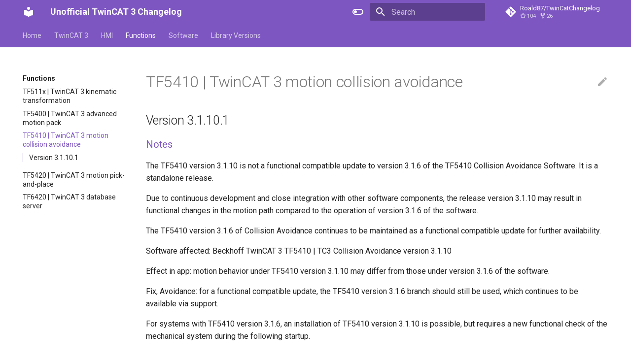

--- FILE ---
content_type: text/html; charset=utf-8
request_url: https://cookncode.com/TwinCatChangelog/functions/TF5410_tc3_motion_collision_avoidance/
body_size: 5820
content:

<!doctype html>
<html lang="en" class="no-js">
  <head>
    
      <meta charset="utf-8">
      <meta name="viewport" content="width=device-width,initial-scale=1">
      
      
      
      <link rel="icon" href="../../assets/images/favicon.png">
      <meta name="generator" content="mkdocs-1.3.0, mkdocs-material-8.2.9">
    
    
      
        <title>TF5410 | TwinCAT 3 motion collision avoidance - Unofficial TwinCAT 3 Changelog</title>
      
    
    
      <link rel="stylesheet" href="../../assets/stylesheets/main.120efc48.min.css">
      
        
        <link rel="stylesheet" href="../../assets/stylesheets/palette.9647289d.min.css">
        
      
    
    
    
      
        
        
        <link rel="preconnect" href="https://fonts.gstatic.com" crossorigin>
        <link rel="stylesheet" href="https://fonts.googleapis.com/css?family=Roboto:300,300i,400,400i,700,700i%7CRoboto+Mono:400,400i,700,700i&display=fallback">
        <style>:root{--md-text-font:"Roboto";--md-code-font:"Roboto Mono"}</style>
      
    
    
    <script>__md_scope=new URL("../..",location),__md_get=(e,_=localStorage,t=__md_scope)=>JSON.parse(_.getItem(t.pathname+"."+e)),__md_set=(e,_,t=localStorage,a=__md_scope)=>{try{t.setItem(a.pathname+"."+e,JSON.stringify(_))}catch(e){}}</script>
    
      
  


  <script
  src="https://beamanalytics.b-cdn.net/beam.min.js"
  data-token="cb146bf2-0a6b-412a-93fe-f1b766a68e80"
  async
></script>

    
    
  </head>
  
  
    
    
      
    
    
    
    
    <body dir="ltr" data-md-color-scheme="default" data-md-color-primary="deep-purple" data-md-color-accent="">
  
    
    
      <script>var palette=__md_get("__palette");if(palette&&"object"==typeof palette.color)for(var key of Object.keys(palette.color))document.body.setAttribute("data-md-color-"+key,palette.color[key])</script>
    
    <input class="md-toggle" data-md-toggle="drawer" type="checkbox" id="__drawer" autocomplete="off">
    <input class="md-toggle" data-md-toggle="search" type="checkbox" id="__search" autocomplete="off">
    <label class="md-overlay" for="__drawer"></label>
    <div data-md-component="skip">
      
        
        <a href="#tf5410-twincat-3-motion-collision-avoidance" class="md-skip">
          Skip to content
        </a>
      
    </div>
    <div data-md-component="announce">
      
    </div>
    
    
      

<header class="md-header" data-md-component="header">
  <nav class="md-header__inner md-grid" aria-label="Header">
    <a href="../.." title="Unofficial TwinCAT 3 Changelog" class="md-header__button md-logo" aria-label="Unofficial TwinCAT 3 Changelog" data-md-component="logo">
      
  
  <svg xmlns="http://www.w3.org/2000/svg" viewBox="0 0 24 24"><path d="M12 8a3 3 0 0 0 3-3 3 3 0 0 0-3-3 3 3 0 0 0-3 3 3 3 0 0 0 3 3m0 3.54C9.64 9.35 6.5 8 3 8v11c3.5 0 6.64 1.35 9 3.54 2.36-2.19 5.5-3.54 9-3.54V8c-3.5 0-6.64 1.35-9 3.54Z"/></svg>

    </a>
    <label class="md-header__button md-icon" for="__drawer">
      <svg xmlns="http://www.w3.org/2000/svg" viewBox="0 0 24 24"><path d="M3 6h18v2H3V6m0 5h18v2H3v-2m0 5h18v2H3v-2Z"/></svg>
    </label>
    <div class="md-header__title" data-md-component="header-title">
      <div class="md-header__ellipsis">
        <div class="md-header__topic">
          <span class="md-ellipsis">
            Unofficial TwinCAT 3 Changelog
          </span>
        </div>
        <div class="md-header__topic" data-md-component="header-topic">
          <span class="md-ellipsis">
            
              TF5410 | TwinCAT 3 motion collision avoidance
            
          </span>
        </div>
      </div>
    </div>
    
      <form class="md-header__option" data-md-component="palette">
        
          
          
          <input class="md-option" data-md-color-media="(prefers-color-scheme: light)" data-md-color-scheme="default" data-md-color-primary="deep-purple" data-md-color-accent=""  aria-label="Switch to dark mode"  type="radio" name="__palette" id="__palette_1">
          
            <label class="md-header__button md-icon" title="Switch to dark mode" for="__palette_2" hidden>
              <svg xmlns="http://www.w3.org/2000/svg" viewBox="0 0 24 24"><path d="M17 6H7c-3.31 0-6 2.69-6 6s2.69 6 6 6h10c3.31 0 6-2.69 6-6s-2.69-6-6-6zm0 10H7c-2.21 0-4-1.79-4-4s1.79-4 4-4h10c2.21 0 4 1.79 4 4s-1.79 4-4 4zM7 9c-1.66 0-3 1.34-3 3s1.34 3 3 3 3-1.34 3-3-1.34-3-3-3z"/></svg>
            </label>
          
        
          
          
          <input class="md-option" data-md-color-media="(prefers-color-scheme: dark)" data-md-color-scheme="slate" data-md-color-primary="yellow" data-md-color-accent=""  aria-label="Switch to light mode"  type="radio" name="__palette" id="__palette_2">
          
            <label class="md-header__button md-icon" title="Switch to light mode" for="__palette_1" hidden>
              <svg xmlns="http://www.w3.org/2000/svg" viewBox="0 0 24 24"><path d="M17 7H7a5 5 0 0 0-5 5 5 5 0 0 0 5 5h10a5 5 0 0 0 5-5 5 5 0 0 0-5-5m0 8a3 3 0 0 1-3-3 3 3 0 0 1 3-3 3 3 0 0 1 3 3 3 3 0 0 1-3 3Z"/></svg>
            </label>
          
        
      </form>
    
    
    
      <label class="md-header__button md-icon" for="__search">
        <svg xmlns="http://www.w3.org/2000/svg" viewBox="0 0 24 24"><path d="M9.5 3A6.5 6.5 0 0 1 16 9.5c0 1.61-.59 3.09-1.56 4.23l.27.27h.79l5 5-1.5 1.5-5-5v-.79l-.27-.27A6.516 6.516 0 0 1 9.5 16 6.5 6.5 0 0 1 3 9.5 6.5 6.5 0 0 1 9.5 3m0 2C7 5 5 7 5 9.5S7 14 9.5 14 14 12 14 9.5 12 5 9.5 5Z"/></svg>
      </label>
      <div class="md-search" data-md-component="search" role="dialog">
  <label class="md-search__overlay" for="__search"></label>
  <div class="md-search__inner" role="search">
    <form class="md-search__form" name="search">
      <input type="text" class="md-search__input" name="query" aria-label="Search" placeholder="Search" autocapitalize="off" autocorrect="off" autocomplete="off" spellcheck="false" data-md-component="search-query" required>
      <label class="md-search__icon md-icon" for="__search">
        <svg xmlns="http://www.w3.org/2000/svg" viewBox="0 0 24 24"><path d="M9.5 3A6.5 6.5 0 0 1 16 9.5c0 1.61-.59 3.09-1.56 4.23l.27.27h.79l5 5-1.5 1.5-5-5v-.79l-.27-.27A6.516 6.516 0 0 1 9.5 16 6.5 6.5 0 0 1 3 9.5 6.5 6.5 0 0 1 9.5 3m0 2C7 5 5 7 5 9.5S7 14 9.5 14 14 12 14 9.5 12 5 9.5 5Z"/></svg>
        <svg xmlns="http://www.w3.org/2000/svg" viewBox="0 0 24 24"><path d="M20 11v2H8l5.5 5.5-1.42 1.42L4.16 12l7.92-7.92L13.5 5.5 8 11h12Z"/></svg>
      </label>
      <nav class="md-search__options" aria-label="Search">
        
        <button type="reset" class="md-search__icon md-icon" aria-label="Clear" tabindex="-1">
          <svg xmlns="http://www.w3.org/2000/svg" viewBox="0 0 24 24"><path d="M19 6.41 17.59 5 12 10.59 6.41 5 5 6.41 10.59 12 5 17.59 6.41 19 12 13.41 17.59 19 19 17.59 13.41 12 19 6.41Z"/></svg>
        </button>
      </nav>
      
        <div class="md-search__suggest" data-md-component="search-suggest"></div>
      
    </form>
    <div class="md-search__output">
      <div class="md-search__scrollwrap" data-md-scrollfix>
        <div class="md-search-result" data-md-component="search-result">
          <div class="md-search-result__meta">
            Initializing search
          </div>
          <ol class="md-search-result__list"></ol>
        </div>
      </div>
    </div>
  </div>
</div>
    
    
      <div class="md-header__source">
        <a href="https://github.com/Roald87/TwinCatChangelog" title="Go to repository" class="md-source" data-md-component="source">
  <div class="md-source__icon md-icon">
    
    <svg xmlns="http://www.w3.org/2000/svg" viewBox="0 0 448 512"><!--! Font Awesome Free 6.1.1 by @fontawesome - https://fontawesome.com License - https://fontawesome.com/license/free (Icons: CC BY 4.0, Fonts: SIL OFL 1.1, Code: MIT License) Copyright 2022 Fonticons, Inc.--><path d="M439.55 236.05 244 40.45a28.87 28.87 0 0 0-40.81 0l-40.66 40.63 51.52 51.52c27.06-9.14 52.68 16.77 43.39 43.68l49.66 49.66c34.23-11.8 61.18 31 35.47 56.69-26.49 26.49-70.21-2.87-56-37.34L240.22 199v121.85c25.3 12.54 22.26 41.85 9.08 55a34.34 34.34 0 0 1-48.55 0c-17.57-17.6-11.07-46.91 11.25-56v-123c-20.8-8.51-24.6-30.74-18.64-45L142.57 101 8.45 235.14a28.86 28.86 0 0 0 0 40.81l195.61 195.6a28.86 28.86 0 0 0 40.8 0l194.69-194.69a28.86 28.86 0 0 0 0-40.81z"/></svg>
  </div>
  <div class="md-source__repository">
    Roald87/TwinCatChangelog
  </div>
</a>
      </div>
    
  </nav>
  
</header>
    
    <div class="md-container" data-md-component="container">
      
      
        
          
            
<nav class="md-tabs" aria-label="Tabs" data-md-component="tabs">
  <div class="md-tabs__inner md-grid">
    <ul class="md-tabs__list">
      
        
  
  


  <li class="md-tabs__item">
    <a href="../.." class="md-tabs__link">
      Home
    </a>
  </li>

      
        
  
  


  <li class="md-tabs__item">
    <a href="../../tc3/" class="md-tabs__link">
      TwinCAT 3
    </a>
  </li>

      
        
  
  


  <li class="md-tabs__item">
    <a href="../../hmi_changelog/" class="md-tabs__link">
      HMI
    </a>
  </li>

      
        
  
  
    
  


  
  
  
    <li class="md-tabs__item">
      <a href="../" class="md-tabs__link md-tabs__link--active">
        Functions
      </a>
    </li>
  

      
        
  
  


  
  
  
    <li class="md-tabs__item">
      <a href="../../software/TC_Drive_Manager/" class="md-tabs__link">
        Software
      </a>
    </li>
  

      
        
  
  


  <li class="md-tabs__item">
    <a href="https://github.com/RumstiBumsti/TcLibraryVersions/blob/main/README.md" class="md-tabs__link">
      Library Versions
    </a>
  </li>

      
    </ul>
  </div>
</nav>
          
        
      
      <main class="md-main" data-md-component="main">
        <div class="md-main__inner md-grid">
          
            
              
              <div class="md-sidebar md-sidebar--primary" data-md-component="sidebar" data-md-type="navigation" >
                <div class="md-sidebar__scrollwrap">
                  <div class="md-sidebar__inner">
                    

  


  

<nav class="md-nav md-nav--primary md-nav--lifted md-nav--integrated" aria-label="Navigation" data-md-level="0">
  <label class="md-nav__title" for="__drawer">
    <a href="../.." title="Unofficial TwinCAT 3 Changelog" class="md-nav__button md-logo" aria-label="Unofficial TwinCAT 3 Changelog" data-md-component="logo">
      
  
  <svg xmlns="http://www.w3.org/2000/svg" viewBox="0 0 24 24"><path d="M12 8a3 3 0 0 0 3-3 3 3 0 0 0-3-3 3 3 0 0 0-3 3 3 3 0 0 0 3 3m0 3.54C9.64 9.35 6.5 8 3 8v11c3.5 0 6.64 1.35 9 3.54 2.36-2.19 5.5-3.54 9-3.54V8c-3.5 0-6.64 1.35-9 3.54Z"/></svg>

    </a>
    Unofficial TwinCAT 3 Changelog
  </label>
  
    <div class="md-nav__source">
      <a href="https://github.com/Roald87/TwinCatChangelog" title="Go to repository" class="md-source" data-md-component="source">
  <div class="md-source__icon md-icon">
    
    <svg xmlns="http://www.w3.org/2000/svg" viewBox="0 0 448 512"><!--! Font Awesome Free 6.1.1 by @fontawesome - https://fontawesome.com License - https://fontawesome.com/license/free (Icons: CC BY 4.0, Fonts: SIL OFL 1.1, Code: MIT License) Copyright 2022 Fonticons, Inc.--><path d="M439.55 236.05 244 40.45a28.87 28.87 0 0 0-40.81 0l-40.66 40.63 51.52 51.52c27.06-9.14 52.68 16.77 43.39 43.68l49.66 49.66c34.23-11.8 61.18 31 35.47 56.69-26.49 26.49-70.21-2.87-56-37.34L240.22 199v121.85c25.3 12.54 22.26 41.85 9.08 55a34.34 34.34 0 0 1-48.55 0c-17.57-17.6-11.07-46.91 11.25-56v-123c-20.8-8.51-24.6-30.74-18.64-45L142.57 101 8.45 235.14a28.86 28.86 0 0 0 0 40.81l195.61 195.6a28.86 28.86 0 0 0 40.8 0l194.69-194.69a28.86 28.86 0 0 0 0-40.81z"/></svg>
  </div>
  <div class="md-source__repository">
    Roald87/TwinCatChangelog
  </div>
</a>
    </div>
  
  <ul class="md-nav__list" data-md-scrollfix>
    
      
      
      

  
  
  
    <li class="md-nav__item">
      <a href="../.." class="md-nav__link">
        Home
      </a>
    </li>
  

    
      
      
      

  
  
  
    <li class="md-nav__item">
      <a href="../../tc3/" class="md-nav__link">
        TwinCAT 3
      </a>
    </li>
  

    
      
      
      

  
  
  
    <li class="md-nav__item">
      <a href="../../hmi_changelog/" class="md-nav__link">
        HMI
      </a>
    </li>
  

    
      
      
      

  
  
    
  
  
    
    <li class="md-nav__item md-nav__item--active md-nav__item--nested">
      
      
        <input class="md-nav__toggle md-toggle" data-md-toggle="__nav_4" type="checkbox" id="__nav_4" checked>
      
      
      
        
          
            
          
        
          
        
          
        
          
        
          
        
          
        
      
      
        
        
        <div class="md-nav__link md-nav__link--index ">
          <a href="../">Functions</a>
          
            <label for="__nav_4">
              <span class="md-nav__icon md-icon"></span>
            </label>
          
        </div>
      
      <nav class="md-nav" aria-label="Functions" data-md-level="1">
        <label class="md-nav__title" for="__nav_4">
          <span class="md-nav__icon md-icon"></span>
          Functions
        </label>
        <ul class="md-nav__list" data-md-scrollfix>
          
            
          
            
              
  
  
  
    <li class="md-nav__item">
      <a href="../TF511x_tc3_kinematic_transformation/" class="md-nav__link">
        TF511x | TwinCAT 3 kinematic transformation
      </a>
    </li>
  

            
          
            
              
  
  
  
    <li class="md-nav__item">
      <a href="../TF5400_tc3_advanced_motion_pack/" class="md-nav__link">
        TF5400 | TwinCAT 3 advanced motion pack
      </a>
    </li>
  

            
          
            
              
  
  
    
  
  
    <li class="md-nav__item md-nav__item--active">
      
      <input class="md-nav__toggle md-toggle" data-md-toggle="toc" type="checkbox" id="__toc">
      
      
        
      
      
        <label class="md-nav__link md-nav__link--active" for="__toc">
          TF5410 | TwinCAT 3 motion collision avoidance
          <span class="md-nav__icon md-icon"></span>
        </label>
      
      <a href="./" class="md-nav__link md-nav__link--active">
        TF5410 | TwinCAT 3 motion collision avoidance
      </a>
      
        

<nav class="md-nav md-nav--secondary" aria-label="Table of contents">
  
  
  
    
  
  
    <label class="md-nav__title" for="__toc">
      <span class="md-nav__icon md-icon"></span>
      Table of contents
    </label>
    <ul class="md-nav__list" data-md-component="toc" data-md-scrollfix>
      
        <li class="md-nav__item">
  <a href="#version-31101" class="md-nav__link">
    Version 3.1.10.1
  </a>
  
</li>
      
    </ul>
  
</nav>
      
    </li>
  

            
          
            
              
  
  
  
    <li class="md-nav__item">
      <a href="../TF5420_tc3_motion_pick-and-place/" class="md-nav__link">
        TF5420 | TwinCAT 3 motion pick-and-place
      </a>
    </li>
  

            
          
            
              
  
  
  
    <li class="md-nav__item">
      <a href="../TF6420_tc3_database_server/" class="md-nav__link">
        TF6420 | TwinCAT 3 database server
      </a>
    </li>
  

            
          
        </ul>
      </nav>
    </li>
  

    
      
      
      

  
  
  
    
    <li class="md-nav__item md-nav__item--nested">
      
      
        <input class="md-nav__toggle md-toggle" data-md-toggle="__nav_5" type="checkbox" id="__nav_5" >
      
      
      
        
          
        
      
      
        <label class="md-nav__link" for="__nav_5">
          Software
          <span class="md-nav__icon md-icon"></span>
        </label>
      
      <nav class="md-nav" aria-label="Software" data-md-level="1">
        <label class="md-nav__title" for="__nav_5">
          <span class="md-nav__icon md-icon"></span>
          Software
        </label>
        <ul class="md-nav__list" data-md-scrollfix>
          
            
              
  
  
  
    <li class="md-nav__item">
      <a href="../../software/TC_Drive_Manager/" class="md-nav__link">
        TE5950 TC3 Drive Manager 2
      </a>
    </li>
  

            
          
        </ul>
      </nav>
    </li>
  

    
      
      
      

  
  
  
    <li class="md-nav__item">
      <a href="https://github.com/RumstiBumsti/TcLibraryVersions/blob/main/README.md" class="md-nav__link">
        Library Versions
      </a>
    </li>
  

    
  </ul>
</nav>
                  </div>
                </div>
              </div>
            
            
          
          <div class="md-content" data-md-component="content">
            <article class="md-content__inner md-typeset">
              
                
  <a href="https://github.com/Roald87/TwinCatChangelog/edit/main/docs/functions/TF5410_tc3_motion_collision_avoidance.md" title="Edit this page" class="md-content__button md-icon">
    <svg xmlns="http://www.w3.org/2000/svg" viewBox="0 0 24 24"><path d="M20.71 7.04c.39-.39.39-1.04 0-1.41l-2.34-2.34c-.37-.39-1.02-.39-1.41 0l-1.84 1.83 3.75 3.75M3 17.25V21h3.75L17.81 9.93l-3.75-3.75L3 17.25Z"/></svg>
  </a>



<h1 id="tf5410-twincat-3-motion-collision-avoidance">TF5410 | TwinCAT 3 motion collision avoidance<a class="headerlink" href="#tf5410-twincat-3-motion-collision-avoidance" title="Permanent link">#</a></h1>
<h2 id="version-31101">Version 3.1.10.1<a class="headerlink" href="#version-31101" title="Permanent link">#</a></h2>
<h3 id="notes"><a href="https://github.com/Roald87/TwinCatChangelog/issues/5">Notes</a><a class="headerlink" href="#notes" title="Permanent link">#</a></h3>
<p>The TF5410 version 3.1.10 is not a functional compatible update to version 3.1.6 of the TF5410 Collision Avoidance Software. It is a standalone release.</p>
<p>Due to continuous development and close integration with other software components, the release version 3.1.10 may result in functional changes in the motion path compared to the operation of version 3.1.6 of the software.</p>
<p>The TF5410 version 3.1.6 of Collision Avoidance continues to be maintained as a functional compatible update for further availability.</p>
<p>Software affected: Beckhoff TwinCAT 3 TF5410 | TC3 Collision Avoidance version 3.1.10</p>
<p>Effect in app: motion behavior under TF5410 version 3.1.10 may differ from those under version 3.1.6 of the software.</p>
<p>Fix, Avoidance: for a functional compatible update, the TF5410 version 3.1.6 branch should still be used, which continues to be available via support.</p>
<p>For systems with TF5410 version 3.1.6, an installation of TF5410 version 3.1.10 is possible, but requires a new functional check of the mechanical system during the following startup.</p>
<h3 id="changes"><a href="https://github.com/Roald87/TwinCatChangelog/issues/5">Changes</a><a class="headerlink" href="#changes" title="Permanent link">#</a></h3>
<ul>
<li>Improvements on gap controller when enabling the group, commanding the first movement or changing the gap with queued movers. If any gap is violated, the last mover (n) in the line is driven out first. Only when this mover (n) has reached the target gap, the previous mover (n-1) starts to correct further gap violations. This new behavior prevents too small gaps while driving out and can cause a different timing behavior to the previous version.</li>
<li>Improvements on gap controller prevent discontinuities of the velocity profile when the target gap is almost reached. Especially in case of high dynamics this could result in oscillations of velocity or acceleration caused by the gap controller.</li>
<li>Improvements on <code>MC_GearInPosCA</code> prevent violations of position and dynamics. If violations are unavoidable, the PLC command may be rejected with an error at the function block.</li>
<li>Improvements on <code>MC_GearInPosCA</code> with <code>SyncStrategySlow</code> prevent dynamics
  violation. Changing master dynamics or influence of the gap controller during synchronization phase can lead to a run-time error at the function block.</li>
<li>Improvements on <code>MC_GroupHalt</code> in combination with active gap control. If <code>MC_GroupHalt</code> is triggered and the target gap is not yet reached, <code>MC_GroupHalt</code> has priority. So with <code>MC_GroupHalt.Done</code> it is possible that the target gap is not yet driven out.</li>
<li>New feature: target position monitoring is implemented for collision avoidance. For updated projects this can lead to a different timing behavior in case that target position monitoring was activated.</li>
<li>New feature: <code>MC_MoveAbsoluteCA</code> supports modulo movements. For this purpose, a new input of type <code>MC_Direction</code> is introduced. This could cause a compiler error (ambiguous use of name <code>MC_Direction</code>) in case this type is used with the <code>Tc2_MC2</code> PLC library. In this case namespaces must be used.</li>
</ul>

              
            </article>
          </div>
        </div>
        
          <a href="#" class="md-top md-icon" data-md-component="top" data-md-state="hidden">
            <svg xmlns="http://www.w3.org/2000/svg" viewBox="0 0 24 24"><path d="M13 20h-2V8l-5.5 5.5-1.42-1.42L12 4.16l7.92 7.92-1.42 1.42L13 8v12Z"/></svg>
            Back to top
          </a>
        
      </main>
      
        <footer class="md-footer">
  
    <nav class="md-footer__inner md-grid" aria-label="Footer">
      
        
        <a href="../TF5400_tc3_advanced_motion_pack/" class="md-footer__link md-footer__link--prev" aria-label="Previous: TF5400 | TwinCAT 3 advanced motion pack" rel="prev">
          <div class="md-footer__button md-icon">
            <svg xmlns="http://www.w3.org/2000/svg" viewBox="0 0 24 24"><path d="M20 11v2H8l5.5 5.5-1.42 1.42L4.16 12l7.92-7.92L13.5 5.5 8 11h12Z"/></svg>
          </div>
          <div class="md-footer__title">
            <div class="md-ellipsis">
              <span class="md-footer__direction">
                Previous
              </span>
              TF5400 | TwinCAT 3 advanced motion pack
            </div>
          </div>
        </a>
      
      
        
        <a href="../TF5420_tc3_motion_pick-and-place/" class="md-footer__link md-footer__link--next" aria-label="Next: TF5420 | TwinCAT 3 motion pick-and-place" rel="next">
          <div class="md-footer__title">
            <div class="md-ellipsis">
              <span class="md-footer__direction">
                Next
              </span>
              TF5420 | TwinCAT 3 motion pick-and-place
            </div>
          </div>
          <div class="md-footer__button md-icon">
            <svg xmlns="http://www.w3.org/2000/svg" viewBox="0 0 24 24"><path d="M4 11v2h12l-5.5 5.5 1.42 1.42L19.84 12l-7.92-7.92L10.5 5.5 16 11H4Z"/></svg>
          </div>
        </a>
      
    </nav>
  
  <div class="md-footer-meta md-typeset">
    <div class="md-footer-meta__inner md-grid">
      <div class="md-copyright">
  
  
    Made with
    <a href="https://squidfunk.github.io/mkdocs-material/" target="_blank" rel="noopener">
      Material for MkDocs
    </a>
  
</div>
      
    </div>
  </div>
</footer>
      
    </div>
    <div class="md-dialog" data-md-component="dialog">
      <div class="md-dialog__inner md-typeset"></div>
    </div>
    <script id="__config" type="application/json">{"base": "../..", "features": ["navigation.indexes", "navigation.tabs", "navigation.top", "navigation.tracking", "toc.integrate", "search.suggest", "search.highlight"], "search": "../../assets/javascripts/workers/search.2a1c317c.min.js", "translations": {"clipboard.copied": "Copied to clipboard", "clipboard.copy": "Copy to clipboard", "search.config.lang": "en", "search.config.pipeline": "trimmer, stopWordFilter", "search.config.separator": "[\\s\\-]+", "search.placeholder": "Search", "search.result.more.one": "1 more on this page", "search.result.more.other": "# more on this page", "search.result.none": "No matching documents", "search.result.one": "1 matching document", "search.result.other": "# matching documents", "search.result.placeholder": "Type to start searching", "search.result.term.missing": "Missing", "select.version.title": "Select version"}}</script>
    
    
      <script src="../../assets/javascripts/bundle.6e54b5cd.min.js"></script>
      
    
  </body>
</html>

--- FILE ---
content_type: application/javascript; charset=utf-8
request_url: https://cookncode.com/TwinCatChangelog/assets/javascripts/bundle.6e54b5cd.min.js
body_size: 34136
content:
(()=>{var ea=Object.create;var gr=Object.defineProperty;var ta=Object.getOwnPropertyDescriptor;var ra=Object.getOwnPropertyNames,At=Object.getOwnPropertySymbols,na=Object.getPrototypeOf,yr=Object.prototype.hasOwnProperty,nn=Object.prototype.propertyIsEnumerable;var rn=(e,t,r)=>t in e?gr(e,t,{enumerable:!0,configurable:!0,writable:!0,value:r}):e[t]=r,I=(e,t)=>{for(var r in t||(t={}))yr.call(t,r)&&rn(e,r,t[r]);if(At)for(var r of At(t))nn.call(t,r)&&rn(e,r,t[r]);return e};var on=(e,t)=>{var r={};for(var n in e)yr.call(e,n)&&t.indexOf(n)<0&&(r[n]=e[n]);if(e!=null&&At)for(var n of At(e))t.indexOf(n)<0&&nn.call(e,n)&&(r[n]=e[n]);return r};var bt=(e,t)=>()=>(t||e((t={exports:{}}).exports,t),t.exports);var oa=(e,t,r,n)=>{if(t&&typeof t=="object"||typeof t=="function")for(let o of ra(t))!yr.call(e,o)&&o!==r&&gr(e,o,{get:()=>t[o],enumerable:!(n=ta(t,o))||n.enumerable});return e};var Qe=(e,t,r)=>(r=e!=null?ea(na(e)):{},oa(t||!e||!e.__esModule?gr(r,"default",{value:e,enumerable:!0}):r,e));var sn=bt((xr,an)=>{(function(e,t){typeof xr=="object"&&typeof an!="undefined"?t():typeof define=="function"&&define.amd?define(t):t()})(xr,function(){"use strict";function e(r){var n=!0,o=!1,i=null,a={text:!0,search:!0,url:!0,tel:!0,email:!0,password:!0,number:!0,date:!0,month:!0,week:!0,time:!0,datetime:!0,"datetime-local":!0};function s(O){return!!(O&&O!==document&&O.nodeName!=="HTML"&&O.nodeName!=="BODY"&&"classList"in O&&"contains"in O.classList)}function c(O){var je=O.type,de=O.tagName;return!!(de==="INPUT"&&a[je]&&!O.readOnly||de==="TEXTAREA"&&!O.readOnly||O.isContentEditable)}function u(O){O.classList.contains("focus-visible")||(O.classList.add("focus-visible"),O.setAttribute("data-focus-visible-added",""))}function f(O){!O.hasAttribute("data-focus-visible-added")||(O.classList.remove("focus-visible"),O.removeAttribute("data-focus-visible-added"))}function p(O){O.metaKey||O.altKey||O.ctrlKey||(s(r.activeElement)&&u(r.activeElement),n=!0)}function l(O){n=!1}function d(O){!s(O.target)||(n||c(O.target))&&u(O.target)}function h(O){!s(O.target)||(O.target.classList.contains("focus-visible")||O.target.hasAttribute("data-focus-visible-added"))&&(o=!0,window.clearTimeout(i),i=window.setTimeout(function(){o=!1},100),f(O.target))}function b(O){document.visibilityState==="hidden"&&(o&&(n=!0),F())}function F(){document.addEventListener("mousemove",U),document.addEventListener("mousedown",U),document.addEventListener("mouseup",U),document.addEventListener("pointermove",U),document.addEventListener("pointerdown",U),document.addEventListener("pointerup",U),document.addEventListener("touchmove",U),document.addEventListener("touchstart",U),document.addEventListener("touchend",U)}function K(){document.removeEventListener("mousemove",U),document.removeEventListener("mousedown",U),document.removeEventListener("mouseup",U),document.removeEventListener("pointermove",U),document.removeEventListener("pointerdown",U),document.removeEventListener("pointerup",U),document.removeEventListener("touchmove",U),document.removeEventListener("touchstart",U),document.removeEventListener("touchend",U)}function U(O){O.target.nodeName&&O.target.nodeName.toLowerCase()==="html"||(n=!1,K())}document.addEventListener("keydown",p,!0),document.addEventListener("mousedown",l,!0),document.addEventListener("pointerdown",l,!0),document.addEventListener("touchstart",l,!0),document.addEventListener("visibilitychange",b,!0),F(),r.addEventListener("focus",d,!0),r.addEventListener("blur",h,!0),r.nodeType===Node.DOCUMENT_FRAGMENT_NODE&&r.host?r.host.setAttribute("data-js-focus-visible",""):r.nodeType===Node.DOCUMENT_NODE&&(document.documentElement.classList.add("js-focus-visible"),document.documentElement.setAttribute("data-js-focus-visible",""))}if(typeof window!="undefined"&&typeof document!="undefined"){window.applyFocusVisiblePolyfill=e;var t;try{t=new CustomEvent("focus-visible-polyfill-ready")}catch(r){t=document.createEvent("CustomEvent"),t.initCustomEvent("focus-visible-polyfill-ready",!1,!1,{})}window.dispatchEvent(t)}typeof document!="undefined"&&e(document)})});var cn=bt(Sr=>{(function(e){var t=function(){try{return!!Symbol.iterator}catch(u){return!1}},r=t(),n=function(u){var f={next:function(){var p=u.shift();return{done:p===void 0,value:p}}};return r&&(f[Symbol.iterator]=function(){return f}),f},o=function(u){return encodeURIComponent(u).replace(/%20/g,"+")},i=function(u){return decodeURIComponent(String(u).replace(/\+/g," "))},a=function(){var u=function(p){Object.defineProperty(this,"_entries",{writable:!0,value:{}});var l=typeof p;if(l!=="undefined")if(l==="string")p!==""&&this._fromString(p);else if(p instanceof u){var d=this;p.forEach(function(K,U){d.append(U,K)})}else if(p!==null&&l==="object")if(Object.prototype.toString.call(p)==="[object Array]")for(var h=0;h<p.length;h++){var b=p[h];if(Object.prototype.toString.call(b)==="[object Array]"||b.length!==2)this.append(b[0],b[1]);else throw new TypeError("Expected [string, any] as entry at index "+h+" of URLSearchParams's input")}else for(var F in p)p.hasOwnProperty(F)&&this.append(F,p[F]);else throw new TypeError("Unsupported input's type for URLSearchParams")},f=u.prototype;f.append=function(p,l){p in this._entries?this._entries[p].push(String(l)):this._entries[p]=[String(l)]},f.delete=function(p){delete this._entries[p]},f.get=function(p){return p in this._entries?this._entries[p][0]:null},f.getAll=function(p){return p in this._entries?this._entries[p].slice(0):[]},f.has=function(p){return p in this._entries},f.set=function(p,l){this._entries[p]=[String(l)]},f.forEach=function(p,l){var d;for(var h in this._entries)if(this._entries.hasOwnProperty(h)){d=this._entries[h];for(var b=0;b<d.length;b++)p.call(l,d[b],h,this)}},f.keys=function(){var p=[];return this.forEach(function(l,d){p.push(d)}),n(p)},f.values=function(){var p=[];return this.forEach(function(l){p.push(l)}),n(p)},f.entries=function(){var p=[];return this.forEach(function(l,d){p.push([d,l])}),n(p)},r&&(f[Symbol.iterator]=f.entries),f.toString=function(){var p=[];return this.forEach(function(l,d){p.push(o(d)+"="+o(l))}),p.join("&")},e.URLSearchParams=u},s=function(){try{var u=e.URLSearchParams;return new u("?a=1").toString()==="a=1"&&typeof u.prototype.set=="function"&&typeof u.prototype.entries=="function"}catch(f){return!1}};s()||a();var c=e.URLSearchParams.prototype;typeof c.sort!="function"&&(c.sort=function(){var u=this,f=[];this.forEach(function(l,d){f.push([d,l]),u._entries||u.delete(d)}),f.sort(function(l,d){return l[0]<d[0]?-1:l[0]>d[0]?1:0}),u._entries&&(u._entries={});for(var p=0;p<f.length;p++)this.append(f[p][0],f[p][1])}),typeof c._fromString!="function"&&Object.defineProperty(c,"_fromString",{enumerable:!1,configurable:!1,writable:!1,value:function(u){if(this._entries)this._entries={};else{var f=[];this.forEach(function(h,b){f.push(b)});for(var p=0;p<f.length;p++)this.delete(f[p])}u=u.replace(/^\?/,"");for(var l=u.split("&"),d,p=0;p<l.length;p++)d=l[p].split("="),this.append(i(d[0]),d.length>1?i(d[1]):"")}})})(typeof global!="undefined"?global:typeof window!="undefined"?window:typeof self!="undefined"?self:Sr);(function(e){var t=function(){try{var o=new e.URL("b","http://a");return o.pathname="c d",o.href==="http://a/c%20d"&&o.searchParams}catch(i){return!1}},r=function(){var o=e.URL,i=function(c,u){typeof c!="string"&&(c=String(c)),u&&typeof u!="string"&&(u=String(u));var f=document,p;if(u&&(e.location===void 0||u!==e.location.href)){u=u.toLowerCase(),f=document.implementation.createHTMLDocument(""),p=f.createElement("base"),p.href=u,f.head.appendChild(p);try{if(p.href.indexOf(u)!==0)throw new Error(p.href)}catch(O){throw new Error("URL unable to set base "+u+" due to "+O)}}var l=f.createElement("a");l.href=c,p&&(f.body.appendChild(l),l.href=l.href);var d=f.createElement("input");if(d.type="url",d.value=c,l.protocol===":"||!/:/.test(l.href)||!d.checkValidity()&&!u)throw new TypeError("Invalid URL");Object.defineProperty(this,"_anchorElement",{value:l});var h=new e.URLSearchParams(this.search),b=!0,F=!0,K=this;["append","delete","set"].forEach(function(O){var je=h[O];h[O]=function(){je.apply(h,arguments),b&&(F=!1,K.search=h.toString(),F=!0)}}),Object.defineProperty(this,"searchParams",{value:h,enumerable:!0});var U=void 0;Object.defineProperty(this,"_updateSearchParams",{enumerable:!1,configurable:!1,writable:!1,value:function(){this.search!==U&&(U=this.search,F&&(b=!1,this.searchParams._fromString(this.search),b=!0))}})},a=i.prototype,s=function(c){Object.defineProperty(a,c,{get:function(){return this._anchorElement[c]},set:function(u){this._anchorElement[c]=u},enumerable:!0})};["hash","host","hostname","port","protocol"].forEach(function(c){s(c)}),Object.defineProperty(a,"search",{get:function(){return this._anchorElement.search},set:function(c){this._anchorElement.search=c,this._updateSearchParams()},enumerable:!0}),Object.defineProperties(a,{toString:{get:function(){var c=this;return function(){return c.href}}},href:{get:function(){return this._anchorElement.href.replace(/\?$/,"")},set:function(c){this._anchorElement.href=c,this._updateSearchParams()},enumerable:!0},pathname:{get:function(){return this._anchorElement.pathname.replace(/(^\/?)/,"/")},set:function(c){this._anchorElement.pathname=c},enumerable:!0},origin:{get:function(){var c={"http:":80,"https:":443,"ftp:":21}[this._anchorElement.protocol],u=this._anchorElement.port!=c&&this._anchorElement.port!=="";return this._anchorElement.protocol+"//"+this._anchorElement.hostname+(u?":"+this._anchorElement.port:"")},enumerable:!0},password:{get:function(){return""},set:function(c){},enumerable:!0},username:{get:function(){return""},set:function(c){},enumerable:!0}}),i.createObjectURL=function(c){return o.createObjectURL.apply(o,arguments)},i.revokeObjectURL=function(c){return o.revokeObjectURL.apply(o,arguments)},e.URL=i};if(t()||r(),e.location!==void 0&&!("origin"in e.location)){var n=function(){return e.location.protocol+"//"+e.location.hostname+(e.location.port?":"+e.location.port:"")};try{Object.defineProperty(e.location,"origin",{get:n,enumerable:!0})}catch(o){setInterval(function(){e.location.origin=n()},100)}}})(typeof global!="undefined"?global:typeof window!="undefined"?window:typeof self!="undefined"?self:Sr)});var An=bt((Fs,kt)=>{/*! *****************************************************************************
Copyright (c) Microsoft Corporation.

Permission to use, copy, modify, and/or distribute this software for any
purpose with or without fee is hereby granted.

THE SOFTWARE IS PROVIDED "AS IS" AND THE AUTHOR DISCLAIMS ALL WARRANTIES WITH
REGARD TO THIS SOFTWARE INCLUDING ALL IMPLIED WARRANTIES OF MERCHANTABILITY
AND FITNESS. IN NO EVENT SHALL THE AUTHOR BE LIABLE FOR ANY SPECIAL, DIRECT,
INDIRECT, OR CONSEQUENTIAL DAMAGES OR ANY DAMAGES WHATSOEVER RESULTING FROM
LOSS OF USE, DATA OR PROFITS, WHETHER IN AN ACTION OF CONTRACT, NEGLIGENCE OR
OTHER TORTIOUS ACTION, ARISING OUT OF OR IN CONNECTION WITH THE USE OR
PERFORMANCE OF THIS SOFTWARE.
***************************************************************************** */var un,fn,pn,ln,mn,dn,hn,bn,vn,Ct,wr,gn,yn,xn,tt,Sn,wn,En,On,_n,Tn,Mn,Ln,Rt;(function(e){var t=typeof global=="object"?global:typeof self=="object"?self:typeof this=="object"?this:{};typeof define=="function"&&define.amd?define("tslib",["exports"],function(n){e(r(t,r(n)))}):typeof kt=="object"&&typeof kt.exports=="object"?e(r(t,r(kt.exports))):e(r(t));function r(n,o){return n!==t&&(typeof Object.create=="function"?Object.defineProperty(n,"__esModule",{value:!0}):n.__esModule=!0),function(i,a){return n[i]=o?o(i,a):a}}})(function(e){var t=Object.setPrototypeOf||{__proto__:[]}instanceof Array&&function(n,o){n.__proto__=o}||function(n,o){for(var i in o)Object.prototype.hasOwnProperty.call(o,i)&&(n[i]=o[i])};un=function(n,o){if(typeof o!="function"&&o!==null)throw new TypeError("Class extends value "+String(o)+" is not a constructor or null");t(n,o);function i(){this.constructor=n}n.prototype=o===null?Object.create(o):(i.prototype=o.prototype,new i)},fn=Object.assign||function(n){for(var o,i=1,a=arguments.length;i<a;i++){o=arguments[i];for(var s in o)Object.prototype.hasOwnProperty.call(o,s)&&(n[s]=o[s])}return n},pn=function(n,o){var i={};for(var a in n)Object.prototype.hasOwnProperty.call(n,a)&&o.indexOf(a)<0&&(i[a]=n[a]);if(n!=null&&typeof Object.getOwnPropertySymbols=="function")for(var s=0,a=Object.getOwnPropertySymbols(n);s<a.length;s++)o.indexOf(a[s])<0&&Object.prototype.propertyIsEnumerable.call(n,a[s])&&(i[a[s]]=n[a[s]]);return i},ln=function(n,o,i,a){var s=arguments.length,c=s<3?o:a===null?a=Object.getOwnPropertyDescriptor(o,i):a,u;if(typeof Reflect=="object"&&typeof Reflect.decorate=="function")c=Reflect.decorate(n,o,i,a);else for(var f=n.length-1;f>=0;f--)(u=n[f])&&(c=(s<3?u(c):s>3?u(o,i,c):u(o,i))||c);return s>3&&c&&Object.defineProperty(o,i,c),c},mn=function(n,o){return function(i,a){o(i,a,n)}},dn=function(n,o){if(typeof Reflect=="object"&&typeof Reflect.metadata=="function")return Reflect.metadata(n,o)},hn=function(n,o,i,a){function s(c){return c instanceof i?c:new i(function(u){u(c)})}return new(i||(i=Promise))(function(c,u){function f(d){try{l(a.next(d))}catch(h){u(h)}}function p(d){try{l(a.throw(d))}catch(h){u(h)}}function l(d){d.done?c(d.value):s(d.value).then(f,p)}l((a=a.apply(n,o||[])).next())})},bn=function(n,o){var i={label:0,sent:function(){if(c[0]&1)throw c[1];return c[1]},trys:[],ops:[]},a,s,c,u;return u={next:f(0),throw:f(1),return:f(2)},typeof Symbol=="function"&&(u[Symbol.iterator]=function(){return this}),u;function f(l){return function(d){return p([l,d])}}function p(l){if(a)throw new TypeError("Generator is already executing.");for(;i;)try{if(a=1,s&&(c=l[0]&2?s.return:l[0]?s.throw||((c=s.return)&&c.call(s),0):s.next)&&!(c=c.call(s,l[1])).done)return c;switch(s=0,c&&(l=[l[0]&2,c.value]),l[0]){case 0:case 1:c=l;break;case 4:return i.label++,{value:l[1],done:!1};case 5:i.label++,s=l[1],l=[0];continue;case 7:l=i.ops.pop(),i.trys.pop();continue;default:if(c=i.trys,!(c=c.length>0&&c[c.length-1])&&(l[0]===6||l[0]===2)){i=0;continue}if(l[0]===3&&(!c||l[1]>c[0]&&l[1]<c[3])){i.label=l[1];break}if(l[0]===6&&i.label<c[1]){i.label=c[1],c=l;break}if(c&&i.label<c[2]){i.label=c[2],i.ops.push(l);break}c[2]&&i.ops.pop(),i.trys.pop();continue}l=o.call(n,i)}catch(d){l=[6,d],s=0}finally{a=c=0}if(l[0]&5)throw l[1];return{value:l[0]?l[1]:void 0,done:!0}}},vn=function(n,o){for(var i in n)i!=="default"&&!Object.prototype.hasOwnProperty.call(o,i)&&Rt(o,n,i)},Rt=Object.create?function(n,o,i,a){a===void 0&&(a=i),Object.defineProperty(n,a,{enumerable:!0,get:function(){return o[i]}})}:function(n,o,i,a){a===void 0&&(a=i),n[a]=o[i]},Ct=function(n){var o=typeof Symbol=="function"&&Symbol.iterator,i=o&&n[o],a=0;if(i)return i.call(n);if(n&&typeof n.length=="number")return{next:function(){return n&&a>=n.length&&(n=void 0),{value:n&&n[a++],done:!n}}};throw new TypeError(o?"Object is not iterable.":"Symbol.iterator is not defined.")},wr=function(n,o){var i=typeof Symbol=="function"&&n[Symbol.iterator];if(!i)return n;var a=i.call(n),s,c=[],u;try{for(;(o===void 0||o-- >0)&&!(s=a.next()).done;)c.push(s.value)}catch(f){u={error:f}}finally{try{s&&!s.done&&(i=a.return)&&i.call(a)}finally{if(u)throw u.error}}return c},gn=function(){for(var n=[],o=0;o<arguments.length;o++)n=n.concat(wr(arguments[o]));return n},yn=function(){for(var n=0,o=0,i=arguments.length;o<i;o++)n+=arguments[o].length;for(var a=Array(n),s=0,o=0;o<i;o++)for(var c=arguments[o],u=0,f=c.length;u<f;u++,s++)a[s]=c[u];return a},xn=function(n,o,i){if(i||arguments.length===2)for(var a=0,s=o.length,c;a<s;a++)(c||!(a in o))&&(c||(c=Array.prototype.slice.call(o,0,a)),c[a]=o[a]);return n.concat(c||Array.prototype.slice.call(o))},tt=function(n){return this instanceof tt?(this.v=n,this):new tt(n)},Sn=function(n,o,i){if(!Symbol.asyncIterator)throw new TypeError("Symbol.asyncIterator is not defined.");var a=i.apply(n,o||[]),s,c=[];return s={},u("next"),u("throw"),u("return"),s[Symbol.asyncIterator]=function(){return this},s;function u(b){a[b]&&(s[b]=function(F){return new Promise(function(K,U){c.push([b,F,K,U])>1||f(b,F)})})}function f(b,F){try{p(a[b](F))}catch(K){h(c[0][3],K)}}function p(b){b.value instanceof tt?Promise.resolve(b.value.v).then(l,d):h(c[0][2],b)}function l(b){f("next",b)}function d(b){f("throw",b)}function h(b,F){b(F),c.shift(),c.length&&f(c[0][0],c[0][1])}},wn=function(n){var o,i;return o={},a("next"),a("throw",function(s){throw s}),a("return"),o[Symbol.iterator]=function(){return this},o;function a(s,c){o[s]=n[s]?function(u){return(i=!i)?{value:tt(n[s](u)),done:s==="return"}:c?c(u):u}:c}},En=function(n){if(!Symbol.asyncIterator)throw new TypeError("Symbol.asyncIterator is not defined.");var o=n[Symbol.asyncIterator],i;return o?o.call(n):(n=typeof Ct=="function"?Ct(n):n[Symbol.iterator](),i={},a("next"),a("throw"),a("return"),i[Symbol.asyncIterator]=function(){return this},i);function a(c){i[c]=n[c]&&function(u){return new Promise(function(f,p){u=n[c](u),s(f,p,u.done,u.value)})}}function s(c,u,f,p){Promise.resolve(p).then(function(l){c({value:l,done:f})},u)}},On=function(n,o){return Object.defineProperty?Object.defineProperty(n,"raw",{value:o}):n.raw=o,n};var r=Object.create?function(n,o){Object.defineProperty(n,"default",{enumerable:!0,value:o})}:function(n,o){n.default=o};_n=function(n){if(n&&n.__esModule)return n;var o={};if(n!=null)for(var i in n)i!=="default"&&Object.prototype.hasOwnProperty.call(n,i)&&Rt(o,n,i);return r(o,n),o},Tn=function(n){return n&&n.__esModule?n:{default:n}},Mn=function(n,o,i,a){if(i==="a"&&!a)throw new TypeError("Private accessor was defined without a getter");if(typeof o=="function"?n!==o||!a:!o.has(n))throw new TypeError("Cannot read private member from an object whose class did not declare it");return i==="m"?a:i==="a"?a.call(n):a?a.value:o.get(n)},Ln=function(n,o,i,a,s){if(a==="m")throw new TypeError("Private method is not writable");if(a==="a"&&!s)throw new TypeError("Private accessor was defined without a setter");if(typeof o=="function"?n!==o||!s:!o.has(n))throw new TypeError("Cannot write private member to an object whose class did not declare it");return a==="a"?s.call(n,i):s?s.value=i:o.set(n,i),i},e("__extends",un),e("__assign",fn),e("__rest",pn),e("__decorate",ln),e("__param",mn),e("__metadata",dn),e("__awaiter",hn),e("__generator",bn),e("__exportStar",vn),e("__createBinding",Rt),e("__values",Ct),e("__read",wr),e("__spread",gn),e("__spreadArrays",yn),e("__spreadArray",xn),e("__await",tt),e("__asyncGenerator",Sn),e("__asyncDelegator",wn),e("__asyncValues",En),e("__makeTemplateObject",On),e("__importStar",_n),e("__importDefault",Tn),e("__classPrivateFieldGet",Mn),e("__classPrivateFieldSet",Ln)})});var Qr=bt((_t,qr)=>{/*!
 * clipboard.js v2.0.10
 * https://clipboardjs.com/
 *
 * Licensed MIT © Zeno Rocha
 */(function(t,r){typeof _t=="object"&&typeof qr=="object"?qr.exports=r():typeof define=="function"&&define.amd?define([],r):typeof _t=="object"?_t.ClipboardJS=r():t.ClipboardJS=r()})(_t,function(){return function(){var e={686:function(n,o,i){"use strict";i.d(o,{default:function(){return Zi}});var a=i(279),s=i.n(a),c=i(370),u=i.n(c),f=i(817),p=i.n(f);function l(P){try{return document.execCommand(P)}catch(M){return!1}}var d=function(M){var w=p()(M);return l("cut"),w},h=d;function b(P){var M=document.documentElement.getAttribute("dir")==="rtl",w=document.createElement("textarea");w.style.fontSize="12pt",w.style.border="0",w.style.padding="0",w.style.margin="0",w.style.position="absolute",w.style[M?"right":"left"]="-9999px";var W=window.pageYOffset||document.documentElement.scrollTop;return w.style.top="".concat(W,"px"),w.setAttribute("readonly",""),w.value=P,w}var F=function(M){var w=arguments.length>1&&arguments[1]!==void 0?arguments[1]:{container:document.body},W="";if(typeof M=="string"){var R=b(M);w.container.appendChild(R),W=p()(R),l("copy"),R.remove()}else W=p()(M),l("copy");return W},K=F;function U(P){return typeof Symbol=="function"&&typeof Symbol.iterator=="symbol"?U=function(w){return typeof w}:U=function(w){return w&&typeof Symbol=="function"&&w.constructor===Symbol&&w!==Symbol.prototype?"symbol":typeof w},U(P)}var O=function(){var M=arguments.length>0&&arguments[0]!==void 0?arguments[0]:{},w=M.action,W=w===void 0?"copy":w,R=M.container,N=M.target,Ee=M.text;if(W!=="copy"&&W!=="cut")throw new Error('Invalid "action" value, use either "copy" or "cut"');if(N!==void 0)if(N&&U(N)==="object"&&N.nodeType===1){if(W==="copy"&&N.hasAttribute("disabled"))throw new Error('Invalid "target" attribute. Please use "readonly" instead of "disabled" attribute');if(W==="cut"&&(N.hasAttribute("readonly")||N.hasAttribute("disabled")))throw new Error(`Invalid "target" attribute. You can't cut text from elements with "readonly" or "disabled" attributes`)}else throw new Error('Invalid "target" value, use a valid Element');if(Ee)return K(Ee,{container:R});if(N)return W==="cut"?h(N):K(N,{container:R})},je=O;function de(P){return typeof Symbol=="function"&&typeof Symbol.iterator=="symbol"?de=function(w){return typeof w}:de=function(w){return w&&typeof Symbol=="function"&&w.constructor===Symbol&&w!==Symbol.prototype?"symbol":typeof w},de(P)}function et(P,M){if(!(P instanceof M))throw new TypeError("Cannot call a class as a function")}function tn(P,M){for(var w=0;w<M.length;w++){var W=M[w];W.enumerable=W.enumerable||!1,W.configurable=!0,"value"in W&&(W.writable=!0),Object.defineProperty(P,W.key,W)}}function Qi(P,M,w){return M&&tn(P.prototype,M),w&&tn(P,w),P}function Ki(P,M){if(typeof M!="function"&&M!==null)throw new TypeError("Super expression must either be null or a function");P.prototype=Object.create(M&&M.prototype,{constructor:{value:P,writable:!0,configurable:!0}}),M&&br(P,M)}function br(P,M){return br=Object.setPrototypeOf||function(W,R){return W.__proto__=R,W},br(P,M)}function Yi(P){var M=Ji();return function(){var W=Mt(P),R;if(M){var N=Mt(this).constructor;R=Reflect.construct(W,arguments,N)}else R=W.apply(this,arguments);return Bi(this,R)}}function Bi(P,M){return M&&(de(M)==="object"||typeof M=="function")?M:Gi(P)}function Gi(P){if(P===void 0)throw new ReferenceError("this hasn't been initialised - super() hasn't been called");return P}function Ji(){if(typeof Reflect=="undefined"||!Reflect.construct||Reflect.construct.sham)return!1;if(typeof Proxy=="function")return!0;try{return Date.prototype.toString.call(Reflect.construct(Date,[],function(){})),!0}catch(P){return!1}}function Mt(P){return Mt=Object.setPrototypeOf?Object.getPrototypeOf:function(w){return w.__proto__||Object.getPrototypeOf(w)},Mt(P)}function vr(P,M){var w="data-clipboard-".concat(P);if(!!M.hasAttribute(w))return M.getAttribute(w)}var Xi=function(P){Ki(w,P);var M=Yi(w);function w(W,R){var N;return et(this,w),N=M.call(this),N.resolveOptions(R),N.listenClick(W),N}return Qi(w,[{key:"resolveOptions",value:function(){var R=arguments.length>0&&arguments[0]!==void 0?arguments[0]:{};this.action=typeof R.action=="function"?R.action:this.defaultAction,this.target=typeof R.target=="function"?R.target:this.defaultTarget,this.text=typeof R.text=="function"?R.text:this.defaultText,this.container=de(R.container)==="object"?R.container:document.body}},{key:"listenClick",value:function(R){var N=this;this.listener=u()(R,"click",function(Ee){return N.onClick(Ee)})}},{key:"onClick",value:function(R){var N=R.delegateTarget||R.currentTarget,Ee=this.action(N)||"copy",Lt=je({action:Ee,container:this.container,target:this.target(N),text:this.text(N)});this.emit(Lt?"success":"error",{action:Ee,text:Lt,trigger:N,clearSelection:function(){N&&N.focus(),document.activeElement.blur(),window.getSelection().removeAllRanges()}})}},{key:"defaultAction",value:function(R){return vr("action",R)}},{key:"defaultTarget",value:function(R){var N=vr("target",R);if(N)return document.querySelector(N)}},{key:"defaultText",value:function(R){return vr("text",R)}},{key:"destroy",value:function(){this.listener.destroy()}}],[{key:"copy",value:function(R){var N=arguments.length>1&&arguments[1]!==void 0?arguments[1]:{container:document.body};return K(R,N)}},{key:"cut",value:function(R){return h(R)}},{key:"isSupported",value:function(){var R=arguments.length>0&&arguments[0]!==void 0?arguments[0]:["copy","cut"],N=typeof R=="string"?[R]:R,Ee=!!document.queryCommandSupported;return N.forEach(function(Lt){Ee=Ee&&!!document.queryCommandSupported(Lt)}),Ee}}]),w}(s()),Zi=Xi},828:function(n){var o=9;if(typeof Element!="undefined"&&!Element.prototype.matches){var i=Element.prototype;i.matches=i.matchesSelector||i.mozMatchesSelector||i.msMatchesSelector||i.oMatchesSelector||i.webkitMatchesSelector}function a(s,c){for(;s&&s.nodeType!==o;){if(typeof s.matches=="function"&&s.matches(c))return s;s=s.parentNode}}n.exports=a},438:function(n,o,i){var a=i(828);function s(f,p,l,d,h){var b=u.apply(this,arguments);return f.addEventListener(l,b,h),{destroy:function(){f.removeEventListener(l,b,h)}}}function c(f,p,l,d,h){return typeof f.addEventListener=="function"?s.apply(null,arguments):typeof l=="function"?s.bind(null,document).apply(null,arguments):(typeof f=="string"&&(f=document.querySelectorAll(f)),Array.prototype.map.call(f,function(b){return s(b,p,l,d,h)}))}function u(f,p,l,d){return function(h){h.delegateTarget=a(h.target,p),h.delegateTarget&&d.call(f,h)}}n.exports=c},879:function(n,o){o.node=function(i){return i!==void 0&&i instanceof HTMLElement&&i.nodeType===1},o.nodeList=function(i){var a=Object.prototype.toString.call(i);return i!==void 0&&(a==="[object NodeList]"||a==="[object HTMLCollection]")&&"length"in i&&(i.length===0||o.node(i[0]))},o.string=function(i){return typeof i=="string"||i instanceof String},o.fn=function(i){var a=Object.prototype.toString.call(i);return a==="[object Function]"}},370:function(n,o,i){var a=i(879),s=i(438);function c(l,d,h){if(!l&&!d&&!h)throw new Error("Missing required arguments");if(!a.string(d))throw new TypeError("Second argument must be a String");if(!a.fn(h))throw new TypeError("Third argument must be a Function");if(a.node(l))return u(l,d,h);if(a.nodeList(l))return f(l,d,h);if(a.string(l))return p(l,d,h);throw new TypeError("First argument must be a String, HTMLElement, HTMLCollection, or NodeList")}function u(l,d,h){return l.addEventListener(d,h),{destroy:function(){l.removeEventListener(d,h)}}}function f(l,d,h){return Array.prototype.forEach.call(l,function(b){b.addEventListener(d,h)}),{destroy:function(){Array.prototype.forEach.call(l,function(b){b.removeEventListener(d,h)})}}}function p(l,d,h){return s(document.body,l,d,h)}n.exports=c},817:function(n){function o(i){var a;if(i.nodeName==="SELECT")i.focus(),a=i.value;else if(i.nodeName==="INPUT"||i.nodeName==="TEXTAREA"){var s=i.hasAttribute("readonly");s||i.setAttribute("readonly",""),i.select(),i.setSelectionRange(0,i.value.length),s||i.removeAttribute("readonly"),a=i.value}else{i.hasAttribute("contenteditable")&&i.focus();var c=window.getSelection(),u=document.createRange();u.selectNodeContents(i),c.removeAllRanges(),c.addRange(u),a=c.toString()}return a}n.exports=o},279:function(n){function o(){}o.prototype={on:function(i,a,s){var c=this.e||(this.e={});return(c[i]||(c[i]=[])).push({fn:a,ctx:s}),this},once:function(i,a,s){var c=this;function u(){c.off(i,u),a.apply(s,arguments)}return u._=a,this.on(i,u,s)},emit:function(i){var a=[].slice.call(arguments,1),s=((this.e||(this.e={}))[i]||[]).slice(),c=0,u=s.length;for(c;c<u;c++)s[c].fn.apply(s[c].ctx,a);return this},off:function(i,a){var s=this.e||(this.e={}),c=s[i],u=[];if(c&&a)for(var f=0,p=c.length;f<p;f++)c[f].fn!==a&&c[f].fn._!==a&&u.push(c[f]);return u.length?s[i]=u:delete s[i],this}},n.exports=o,n.exports.TinyEmitter=o}},t={};function r(n){if(t[n])return t[n].exports;var o=t[n]={exports:{}};return e[n](o,o.exports,r),o.exports}return function(){r.n=function(n){var o=n&&n.__esModule?function(){return n.default}:function(){return n};return r.d(o,{a:o}),o}}(),function(){r.d=function(n,o){for(var i in o)r.o(o,i)&&!r.o(n,i)&&Object.defineProperty(n,i,{enumerable:!0,get:o[i]})}}(),function(){r.o=function(n,o){return Object.prototype.hasOwnProperty.call(n,o)}}(),r(686)}().default})});var Gr=bt((yS,gi)=>{"use strict";/*!
 * escape-html
 * Copyright(c) 2012-2013 TJ Holowaychuk
 * Copyright(c) 2015 Andreas Lubbe
 * Copyright(c) 2015 Tiancheng "Timothy" Gu
 * MIT Licensed
 */var ys=/["'&<>]/;gi.exports=xs;function xs(e){var t=""+e,r=ys.exec(t);if(!r)return t;var n,o="",i=0,a=0;for(i=r.index;i<t.length;i++){switch(t.charCodeAt(i)){case 34:n="&quot;";break;case 38:n="&amp;";break;case 39:n="&#39;";break;case 60:n="&lt;";break;case 62:n="&gt;";break;default:continue}a!==i&&(o+=t.substring(a,i)),a=i+1,o+=n}return a!==i?o+t.substring(a,i):o}});Array.prototype.flat||Object.defineProperty(Array.prototype,"flat",{configurable:!0,value:function e(){var t=isNaN(arguments[0])?1:Number(arguments[0]);return t?Array.prototype.reduce.call(this,function(r,n){return Array.isArray(n)?r.push.apply(r,e.call(n,t-1)):r.push(n),r},[]):Array.prototype.slice.call(this)},writable:!0}),Array.prototype.flatMap||Object.defineProperty(Array.prototype,"flatMap",{configurable:!0,value:function(e){return Array.prototype.map.apply(this,arguments).flat()},writable:!0});var r_=Qe(sn());self.fetch||(self.fetch=function(e,t){return t=t||{},new Promise(function(r,n){var o=new XMLHttpRequest,i=[],a=[],s={},c=function(){return{ok:(o.status/100|0)==2,statusText:o.statusText,status:o.status,url:o.responseURL,text:function(){return Promise.resolve(o.responseText)},json:function(){return Promise.resolve(o.responseText).then(JSON.parse)},blob:function(){return Promise.resolve(new Blob([o.response]))},clone:c,headers:{keys:function(){return i},entries:function(){return a},get:function(f){return s[f.toLowerCase()]},has:function(f){return f.toLowerCase()in s}}}};for(var u in o.open(t.method||"get",e,!0),o.onload=function(){o.getAllResponseHeaders().replace(/^(.*?):[^\S\n]*([\s\S]*?)$/gm,function(f,p,l){i.push(p=p.toLowerCase()),a.push([p,l]),s[p]=s[p]?s[p]+","+l:l}),r(c())},o.onerror=n,o.withCredentials=t.credentials=="include",t.headers)o.setRequestHeader(u,t.headers[u]);o.send(t.body||null)})});var o_=Qe(cn());var Cn=Qe(An(),1),{__extends:ee,__assign:Us,__rest:Ws,__decorate:Ds,__param:Vs,__metadata:Ns,__awaiter:Rn,__generator:Ht,__exportStar:zs,__createBinding:qs,__values:he,__read:$,__spread:Qs,__spreadArrays:Ks,__spreadArray:D,__await:Pt,__asyncGenerator:kn,__asyncDelegator:Ys,__asyncValues:Hn,__makeTemplateObject:Bs,__importStar:Gs,__importDefault:Js,__classPrivateFieldGet:Xs,__classPrivateFieldSet:Zs}=Cn.default;function T(e){return typeof e=="function"}function It(e){var t=function(n){Error.call(n),n.stack=new Error().stack},r=e(t);return r.prototype=Object.create(Error.prototype),r.prototype.constructor=r,r}var $t=It(function(e){return function(r){e(this),this.message=r?r.length+` errors occurred during unsubscription:
`+r.map(function(n,o){return o+1+") "+n.toString()}).join(`
  `):"",this.name="UnsubscriptionError",this.errors=r}});function Re(e,t){if(e){var r=e.indexOf(t);0<=r&&e.splice(r,1)}}var Le=function(){function e(t){this.initialTeardown=t,this.closed=!1,this._parentage=null,this._finalizers=null}return e.prototype.unsubscribe=function(){var t,r,n,o,i;if(!this.closed){this.closed=!0;var a=this._parentage;if(a)if(this._parentage=null,Array.isArray(a))try{for(var s=he(a),c=s.next();!c.done;c=s.next()){var u=c.value;u.remove(this)}}catch(b){t={error:b}}finally{try{c&&!c.done&&(r=s.return)&&r.call(s)}finally{if(t)throw t.error}}else a.remove(this);var f=this.initialTeardown;if(T(f))try{f()}catch(b){i=b instanceof $t?b.errors:[b]}var p=this._finalizers;if(p){this._finalizers=null;try{for(var l=he(p),d=l.next();!d.done;d=l.next()){var h=d.value;try{Pn(h)}catch(b){i=i!=null?i:[],b instanceof $t?i=D(D([],$(i)),$(b.errors)):i.push(b)}}}catch(b){n={error:b}}finally{try{d&&!d.done&&(o=l.return)&&o.call(l)}finally{if(n)throw n.error}}}if(i)throw new $t(i)}},e.prototype.add=function(t){var r;if(t&&t!==this)if(this.closed)Pn(t);else{if(t instanceof e){if(t.closed||t._hasParent(this))return;t._addParent(this)}(this._finalizers=(r=this._finalizers)!==null&&r!==void 0?r:[]).push(t)}},e.prototype._hasParent=function(t){var r=this._parentage;return r===t||Array.isArray(r)&&r.includes(t)},e.prototype._addParent=function(t){var r=this._parentage;this._parentage=Array.isArray(r)?(r.push(t),r):r?[r,t]:t},e.prototype._removeParent=function(t){var r=this._parentage;r===t?this._parentage=null:Array.isArray(r)&&Re(r,t)},e.prototype.remove=function(t){var r=this._finalizers;r&&Re(r,t),t instanceof e&&t._removeParent(this)},e.EMPTY=function(){var t=new e;return t.closed=!0,t}(),e}();var Er=Le.EMPTY;function jt(e){return e instanceof Le||e&&"closed"in e&&T(e.remove)&&T(e.add)&&T(e.unsubscribe)}function Pn(e){T(e)?e():e.unsubscribe()}var Oe={onUnhandledError:null,onStoppedNotification:null,Promise:void 0,useDeprecatedSynchronousErrorHandling:!1,useDeprecatedNextContext:!1};var rt={setTimeout:function(e,t){for(var r=[],n=2;n<arguments.length;n++)r[n-2]=arguments[n];var o=rt.delegate;return o!=null&&o.setTimeout?o.setTimeout.apply(o,D([e,t],$(r))):setTimeout.apply(void 0,D([e,t],$(r)))},clearTimeout:function(e){var t=rt.delegate;return((t==null?void 0:t.clearTimeout)||clearTimeout)(e)},delegate:void 0};function Ft(e){rt.setTimeout(function(){var t=Oe.onUnhandledError;if(t)t(e);else throw e})}function fe(){}var In=function(){return Or("C",void 0,void 0)}();function $n(e){return Or("E",void 0,e)}function jn(e){return Or("N",e,void 0)}function Or(e,t,r){return{kind:e,value:t,error:r}}var Ke=null;function nt(e){if(Oe.useDeprecatedSynchronousErrorHandling){var t=!Ke;if(t&&(Ke={errorThrown:!1,error:null}),e(),t){var r=Ke,n=r.errorThrown,o=r.error;if(Ke=null,n)throw o}}else e()}function Fn(e){Oe.useDeprecatedSynchronousErrorHandling&&Ke&&(Ke.errorThrown=!0,Ke.error=e)}var vt=function(e){ee(t,e);function t(r){var n=e.call(this)||this;return n.isStopped=!1,r?(n.destination=r,jt(r)&&r.add(n)):n.destination=ca,n}return t.create=function(r,n,o){return new ot(r,n,o)},t.prototype.next=function(r){this.isStopped?Tr(jn(r),this):this._next(r)},t.prototype.error=function(r){this.isStopped?Tr($n(r),this):(this.isStopped=!0,this._error(r))},t.prototype.complete=function(){this.isStopped?Tr(In,this):(this.isStopped=!0,this._complete())},t.prototype.unsubscribe=function(){this.closed||(this.isStopped=!0,e.prototype.unsubscribe.call(this),this.destination=null)},t.prototype._next=function(r){this.destination.next(r)},t.prototype._error=function(r){try{this.destination.error(r)}finally{this.unsubscribe()}},t.prototype._complete=function(){try{this.destination.complete()}finally{this.unsubscribe()}},t}(Le);var ia=Function.prototype.bind;function _r(e,t){return ia.call(e,t)}var aa=function(){function e(t){this.partialObserver=t}return e.prototype.next=function(t){var r=this.partialObserver;if(r.next)try{r.next(t)}catch(n){Ut(n)}},e.prototype.error=function(t){var r=this.partialObserver;if(r.error)try{r.error(t)}catch(n){Ut(n)}else Ut(t)},e.prototype.complete=function(){var t=this.partialObserver;if(t.complete)try{t.complete()}catch(r){Ut(r)}},e}(),ot=function(e){ee(t,e);function t(r,n,o){var i=e.call(this)||this,a;if(T(r)||!r)a={next:r!=null?r:void 0,error:n!=null?n:void 0,complete:o!=null?o:void 0};else{var s;i&&Oe.useDeprecatedNextContext?(s=Object.create(r),s.unsubscribe=function(){return i.unsubscribe()},a={next:r.next&&_r(r.next,s),error:r.error&&_r(r.error,s),complete:r.complete&&_r(r.complete,s)}):a=r}return i.destination=new aa(a),i}return t}(vt);function Ut(e){Oe.useDeprecatedSynchronousErrorHandling?Fn(e):Ft(e)}function sa(e){throw e}function Tr(e,t){var r=Oe.onStoppedNotification;r&&rt.setTimeout(function(){return r(e,t)})}var ca={closed:!0,next:fe,error:sa,complete:fe};var it=function(){return typeof Symbol=="function"&&Symbol.observable||"@@observable"}();function be(e){return e}function Un(){for(var e=[],t=0;t<arguments.length;t++)e[t]=arguments[t];return Mr(e)}function Mr(e){return e.length===0?be:e.length===1?e[0]:function(r){return e.reduce(function(n,o){return o(n)},r)}}var k=function(){function e(t){t&&(this._subscribe=t)}return e.prototype.lift=function(t){var r=new e;return r.source=this,r.operator=t,r},e.prototype.subscribe=function(t,r,n){var o=this,i=fa(t)?t:new ot(t,r,n);return nt(function(){var a=o,s=a.operator,c=a.source;i.add(s?s.call(i,c):c?o._subscribe(i):o._trySubscribe(i))}),i},e.prototype._trySubscribe=function(t){try{return this._subscribe(t)}catch(r){t.error(r)}},e.prototype.forEach=function(t,r){var n=this;return r=Wn(r),new r(function(o,i){var a=new ot({next:function(s){try{t(s)}catch(c){i(c),a.unsubscribe()}},error:i,complete:o});n.subscribe(a)})},e.prototype._subscribe=function(t){var r;return(r=this.source)===null||r===void 0?void 0:r.subscribe(t)},e.prototype[it]=function(){return this},e.prototype.pipe=function(){for(var t=[],r=0;r<arguments.length;r++)t[r]=arguments[r];return Mr(t)(this)},e.prototype.toPromise=function(t){var r=this;return t=Wn(t),new t(function(n,o){var i;r.subscribe(function(a){return i=a},function(a){return o(a)},function(){return n(i)})})},e.create=function(t){return new e(t)},e}();function Wn(e){var t;return(t=e!=null?e:Oe.Promise)!==null&&t!==void 0?t:Promise}function ua(e){return e&&T(e.next)&&T(e.error)&&T(e.complete)}function fa(e){return e&&e instanceof vt||ua(e)&&jt(e)}function pa(e){return T(e==null?void 0:e.lift)}function v(e){return function(t){if(pa(t))return t.lift(function(r){try{return e(r,this)}catch(n){this.error(n)}});throw new TypeError("Unable to lift unknown Observable type")}}function g(e,t,r,n,o){return new la(e,t,r,n,o)}var la=function(e){ee(t,e);function t(r,n,o,i,a,s){var c=e.call(this,r)||this;return c.onFinalize=a,c.shouldUnsubscribe=s,c._next=n?function(u){try{n(u)}catch(f){r.error(f)}}:e.prototype._next,c._error=i?function(u){try{i(u)}catch(f){r.error(f)}finally{this.unsubscribe()}}:e.prototype._error,c._complete=o?function(){try{o()}catch(u){r.error(u)}finally{this.unsubscribe()}}:e.prototype._complete,c}return t.prototype.unsubscribe=function(){var r;if(!this.shouldUnsubscribe||this.shouldUnsubscribe()){var n=this.closed;e.prototype.unsubscribe.call(this),!n&&((r=this.onFinalize)===null||r===void 0||r.call(this))}},t}(vt);var at={schedule:function(e){var t=requestAnimationFrame,r=cancelAnimationFrame,n=at.delegate;n&&(t=n.requestAnimationFrame,r=n.cancelAnimationFrame);var o=t(function(i){r=void 0,e(i)});return new Le(function(){return r==null?void 0:r(o)})},requestAnimationFrame:function(){for(var e=[],t=0;t<arguments.length;t++)e[t]=arguments[t];var r=at.delegate;return((r==null?void 0:r.requestAnimationFrame)||requestAnimationFrame).apply(void 0,D([],$(e)))},cancelAnimationFrame:function(){for(var e=[],t=0;t<arguments.length;t++)e[t]=arguments[t];var r=at.delegate;return((r==null?void 0:r.cancelAnimationFrame)||cancelAnimationFrame).apply(void 0,D([],$(e)))},delegate:void 0};var Dn=It(function(e){return function(){e(this),this.name="ObjectUnsubscribedError",this.message="object unsubscribed"}});var E=function(e){ee(t,e);function t(){var r=e.call(this)||this;return r.closed=!1,r.currentObservers=null,r.observers=[],r.isStopped=!1,r.hasError=!1,r.thrownError=null,r}return t.prototype.lift=function(r){var n=new Vn(this,this);return n.operator=r,n},t.prototype._throwIfClosed=function(){if(this.closed)throw new Dn},t.prototype.next=function(r){var n=this;nt(function(){var o,i;if(n._throwIfClosed(),!n.isStopped){n.currentObservers||(n.currentObservers=Array.from(n.observers));try{for(var a=he(n.currentObservers),s=a.next();!s.done;s=a.next()){var c=s.value;c.next(r)}}catch(u){o={error:u}}finally{try{s&&!s.done&&(i=a.return)&&i.call(a)}finally{if(o)throw o.error}}}})},t.prototype.error=function(r){var n=this;nt(function(){if(n._throwIfClosed(),!n.isStopped){n.hasError=n.isStopped=!0,n.thrownError=r;for(var o=n.observers;o.length;)o.shift().error(r)}})},t.prototype.complete=function(){var r=this;nt(function(){if(r._throwIfClosed(),!r.isStopped){r.isStopped=!0;for(var n=r.observers;n.length;)n.shift().complete()}})},t.prototype.unsubscribe=function(){this.isStopped=this.closed=!0,this.observers=this.currentObservers=null},Object.defineProperty(t.prototype,"observed",{get:function(){var r;return((r=this.observers)===null||r===void 0?void 0:r.length)>0},enumerable:!1,configurable:!0}),t.prototype._trySubscribe=function(r){return this._throwIfClosed(),e.prototype._trySubscribe.call(this,r)},t.prototype._subscribe=function(r){return this._throwIfClosed(),this._checkFinalizedStatuses(r),this._innerSubscribe(r)},t.prototype._innerSubscribe=function(r){var n=this,o=this,i=o.hasError,a=o.isStopped,s=o.observers;return i||a?Er:(this.currentObservers=null,s.push(r),new Le(function(){n.currentObservers=null,Re(s,r)}))},t.prototype._checkFinalizedStatuses=function(r){var n=this,o=n.hasError,i=n.thrownError,a=n.isStopped;o?r.error(i):a&&r.complete()},t.prototype.asObservable=function(){var r=new k;return r.source=this,r},t.create=function(r,n){return new Vn(r,n)},t}(k);var Vn=function(e){ee(t,e);function t(r,n){var o=e.call(this)||this;return o.destination=r,o.source=n,o}return t.prototype.next=function(r){var n,o;(o=(n=this.destination)===null||n===void 0?void 0:n.next)===null||o===void 0||o.call(n,r)},t.prototype.error=function(r){var n,o;(o=(n=this.destination)===null||n===void 0?void 0:n.error)===null||o===void 0||o.call(n,r)},t.prototype.complete=function(){var r,n;(n=(r=this.destination)===null||r===void 0?void 0:r.complete)===null||n===void 0||n.call(r)},t.prototype._subscribe=function(r){var n,o;return(o=(n=this.source)===null||n===void 0?void 0:n.subscribe(r))!==null&&o!==void 0?o:Er},t}(E);var gt={now:function(){return(gt.delegate||Date).now()},delegate:void 0};var yt=function(e){ee(t,e);function t(r,n,o){r===void 0&&(r=1/0),n===void 0&&(n=1/0),o===void 0&&(o=gt);var i=e.call(this)||this;return i._bufferSize=r,i._windowTime=n,i._timestampProvider=o,i._buffer=[],i._infiniteTimeWindow=!0,i._infiniteTimeWindow=n===1/0,i._bufferSize=Math.max(1,r),i._windowTime=Math.max(1,n),i}return t.prototype.next=function(r){var n=this,o=n.isStopped,i=n._buffer,a=n._infiniteTimeWindow,s=n._timestampProvider,c=n._windowTime;o||(i.push(r),!a&&i.push(s.now()+c)),this._trimBuffer(),e.prototype.next.call(this,r)},t.prototype._subscribe=function(r){this._throwIfClosed(),this._trimBuffer();for(var n=this._innerSubscribe(r),o=this,i=o._infiniteTimeWindow,a=o._buffer,s=a.slice(),c=0;c<s.length&&!r.closed;c+=i?1:2)r.next(s[c]);return this._checkFinalizedStatuses(r),n},t.prototype._trimBuffer=function(){var r=this,n=r._bufferSize,o=r._timestampProvider,i=r._buffer,a=r._infiniteTimeWindow,s=(a?1:2)*n;if(n<1/0&&s<i.length&&i.splice(0,i.length-s),!a){for(var c=o.now(),u=0,f=1;f<i.length&&i[f]<=c;f+=2)u=f;u&&i.splice(0,u+1)}},t}(E);var Nn=function(e){ee(t,e);function t(r,n){return e.call(this)||this}return t.prototype.schedule=function(r,n){return n===void 0&&(n=0),this},t}(Le);var xt={setInterval:function(e,t){for(var r=[],n=2;n<arguments.length;n++)r[n-2]=arguments[n];var o=xt.delegate;return o!=null&&o.setInterval?o.setInterval.apply(o,D([e,t],$(r))):setInterval.apply(void 0,D([e,t],$(r)))},clearInterval:function(e){var t=xt.delegate;return((t==null?void 0:t.clearInterval)||clearInterval)(e)},delegate:void 0};var Wt=function(e){ee(t,e);function t(r,n){var o=e.call(this,r,n)||this;return o.scheduler=r,o.work=n,o.pending=!1,o}return t.prototype.schedule=function(r,n){if(n===void 0&&(n=0),this.closed)return this;this.state=r;var o=this.id,i=this.scheduler;return o!=null&&(this.id=this.recycleAsyncId(i,o,n)),this.pending=!0,this.delay=n,this.id=this.id||this.requestAsyncId(i,this.id,n),this},t.prototype.requestAsyncId=function(r,n,o){return o===void 0&&(o=0),xt.setInterval(r.flush.bind(r,this),o)},t.prototype.recycleAsyncId=function(r,n,o){if(o===void 0&&(o=0),o!=null&&this.delay===o&&this.pending===!1)return n;xt.clearInterval(n)},t.prototype.execute=function(r,n){if(this.closed)return new Error("executing a cancelled action");this.pending=!1;var o=this._execute(r,n);if(o)return o;this.pending===!1&&this.id!=null&&(this.id=this.recycleAsyncId(this.scheduler,this.id,null))},t.prototype._execute=function(r,n){var o=!1,i;try{this.work(r)}catch(a){o=!0,i=a||new Error("Scheduled action threw falsy error")}if(o)return this.unsubscribe(),i},t.prototype.unsubscribe=function(){if(!this.closed){var r=this,n=r.id,o=r.scheduler,i=o.actions;this.work=this.state=this.scheduler=null,this.pending=!1,Re(i,this),n!=null&&(this.id=this.recycleAsyncId(o,n,null)),this.delay=null,e.prototype.unsubscribe.call(this)}},t}(Nn);var Lr=function(){function e(t,r){r===void 0&&(r=e.now),this.schedulerActionCtor=t,this.now=r}return e.prototype.schedule=function(t,r,n){return r===void 0&&(r=0),new this.schedulerActionCtor(this,t).schedule(n,r)},e.now=gt.now,e}();var Dt=function(e){ee(t,e);function t(r,n){n===void 0&&(n=Lr.now);var o=e.call(this,r,n)||this;return o.actions=[],o._active=!1,o._scheduled=void 0,o}return t.prototype.flush=function(r){var n=this.actions;if(this._active){n.push(r);return}var o;this._active=!0;do if(o=r.execute(r.state,r.delay))break;while(r=n.shift());if(this._active=!1,o){for(;r=n.shift();)r.unsubscribe();throw o}},t}(Lr);var ce=new Dt(Wt),Ar=ce;var zn=function(e){ee(t,e);function t(r,n){var o=e.call(this,r,n)||this;return o.scheduler=r,o.work=n,o}return t.prototype.requestAsyncId=function(r,n,o){return o===void 0&&(o=0),o!==null&&o>0?e.prototype.requestAsyncId.call(this,r,n,o):(r.actions.push(this),r._scheduled||(r._scheduled=at.requestAnimationFrame(function(){return r.flush(void 0)})))},t.prototype.recycleAsyncId=function(r,n,o){if(o===void 0&&(o=0),o!=null&&o>0||o==null&&this.delay>0)return e.prototype.recycleAsyncId.call(this,r,n,o);r.actions.some(function(i){return i.id===n})||(at.cancelAnimationFrame(n),r._scheduled=void 0)},t}(Wt);var qn=function(e){ee(t,e);function t(){return e!==null&&e.apply(this,arguments)||this}return t.prototype.flush=function(r){this._active=!0;var n=this._scheduled;this._scheduled=void 0;var o=this.actions,i;r=r||o.shift();do if(i=r.execute(r.state,r.delay))break;while((r=o[0])&&r.id===n&&o.shift());if(this._active=!1,i){for(;(r=o[0])&&r.id===n&&o.shift();)r.unsubscribe();throw i}},t}(Dt);var _e=new qn(zn);var z=new k(function(e){return e.complete()});function Vt(e){return e&&T(e.schedule)}function Cr(e){return e[e.length-1]}function Fe(e){return T(Cr(e))?e.pop():void 0}function ge(e){return Vt(Cr(e))?e.pop():void 0}function Nt(e,t){return typeof Cr(e)=="number"?e.pop():t}var st=function(e){return e&&typeof e.length=="number"&&typeof e!="function"};function zt(e){return T(e==null?void 0:e.then)}function qt(e){return T(e[it])}function Qt(e){return Symbol.asyncIterator&&T(e==null?void 0:e[Symbol.asyncIterator])}function Kt(e){return new TypeError("You provided "+(e!==null&&typeof e=="object"?"an invalid object":"'"+e+"'")+" where a stream was expected. You can provide an Observable, Promise, ReadableStream, Array, AsyncIterable, or Iterable.")}function ma(){return typeof Symbol!="function"||!Symbol.iterator?"@@iterator":Symbol.iterator}var Yt=ma();function Bt(e){return T(e==null?void 0:e[Yt])}function Gt(e){return kn(this,arguments,function(){var r,n,o,i;return Ht(this,function(a){switch(a.label){case 0:r=e.getReader(),a.label=1;case 1:a.trys.push([1,,9,10]),a.label=2;case 2:return[4,Pt(r.read())];case 3:return n=a.sent(),o=n.value,i=n.done,i?[4,Pt(void 0)]:[3,5];case 4:return[2,a.sent()];case 5:return[4,Pt(o)];case 6:return[4,a.sent()];case 7:return a.sent(),[3,2];case 8:return[3,10];case 9:return r.releaseLock(),[7];case 10:return[2]}})})}function Jt(e){return T(e==null?void 0:e.getReader)}function V(e){if(e instanceof k)return e;if(e!=null){if(qt(e))return da(e);if(st(e))return ha(e);if(zt(e))return ba(e);if(Qt(e))return Qn(e);if(Bt(e))return va(e);if(Jt(e))return ga(e)}throw Kt(e)}function da(e){return new k(function(t){var r=e[it]();if(T(r.subscribe))return r.subscribe(t);throw new TypeError("Provided object does not correctly implement Symbol.observable")})}function ha(e){return new k(function(t){for(var r=0;r<e.length&&!t.closed;r++)t.next(e[r]);t.complete()})}function ba(e){return new k(function(t){e.then(function(r){t.closed||(t.next(r),t.complete())},function(r){return t.error(r)}).then(null,Ft)})}function va(e){return new k(function(t){var r,n;try{for(var o=he(e),i=o.next();!i.done;i=o.next()){var a=i.value;if(t.next(a),t.closed)return}}catch(s){r={error:s}}finally{try{i&&!i.done&&(n=o.return)&&n.call(o)}finally{if(r)throw r.error}}t.complete()})}function Qn(e){return new k(function(t){ya(e,t).catch(function(r){return t.error(r)})})}function ga(e){return Qn(Gt(e))}function ya(e,t){var r,n,o,i;return Rn(this,void 0,void 0,function(){var a,s;return Ht(this,function(c){switch(c.label){case 0:c.trys.push([0,5,6,11]),r=Hn(e),c.label=1;case 1:return[4,r.next()];case 2:if(n=c.sent(),!!n.done)return[3,4];if(a=n.value,t.next(a),t.closed)return[2];c.label=3;case 3:return[3,1];case 4:return[3,11];case 5:return s=c.sent(),o={error:s},[3,11];case 6:return c.trys.push([6,,9,10]),n&&!n.done&&(i=r.return)?[4,i.call(r)]:[3,8];case 7:c.sent(),c.label=8;case 8:return[3,10];case 9:if(o)throw o.error;return[7];case 10:return[7];case 11:return t.complete(),[2]}})})}function le(e,t,r,n,o){n===void 0&&(n=0),o===void 0&&(o=!1);var i=t.schedule(function(){r(),o?e.add(this.schedule(null,n)):this.unsubscribe()},n);if(e.add(i),!o)return i}function ke(e,t){return t===void 0&&(t=0),v(function(r,n){r.subscribe(g(n,function(o){return le(n,e,function(){return n.next(o)},t)},function(){return le(n,e,function(){return n.complete()},t)},function(o){return le(n,e,function(){return n.error(o)},t)}))})}function Ye(e,t){return t===void 0&&(t=0),v(function(r,n){n.add(e.schedule(function(){return r.subscribe(n)},t))})}function Kn(e,t){return V(e).pipe(Ye(t),ke(t))}function Yn(e,t){return V(e).pipe(Ye(t),ke(t))}function Bn(e,t){return new k(function(r){var n=0;return t.schedule(function(){n===e.length?r.complete():(r.next(e[n++]),r.closed||this.schedule())})})}function Gn(e,t){return new k(function(r){var n;return le(r,t,function(){n=e[Yt](),le(r,t,function(){var o,i,a;try{o=n.next(),i=o.value,a=o.done}catch(s){r.error(s);return}a?r.complete():r.next(i)},0,!0)}),function(){return T(n==null?void 0:n.return)&&n.return()}})}function Xt(e,t){if(!e)throw new Error("Iterable cannot be null");return new k(function(r){le(r,t,function(){var n=e[Symbol.asyncIterator]();le(r,t,function(){n.next().then(function(o){o.done?r.complete():r.next(o.value)})},0,!0)})})}function Jn(e,t){return Xt(Gt(e),t)}function Xn(e,t){if(e!=null){if(qt(e))return Kn(e,t);if(st(e))return Bn(e,t);if(zt(e))return Yn(e,t);if(Qt(e))return Xt(e,t);if(Bt(e))return Gn(e,t);if(Jt(e))return Jn(e,t)}throw Kt(e)}function re(e,t){return t?Xn(e,t):V(e)}function j(){for(var e=[],t=0;t<arguments.length;t++)e[t]=arguments[t];var r=ge(e);return re(e,r)}function Rr(e,t){var r=T(e)?e:function(){return e},n=function(o){return o.error(r())};return new k(t?function(o){return t.schedule(n,0,o)}:n)}function Zn(e){return e instanceof Date&&!isNaN(e)}function m(e,t){return v(function(r,n){var o=0;r.subscribe(g(n,function(i){n.next(e.call(t,i,o++))}))})}var xa=Array.isArray;function Sa(e,t){return xa(t)?e.apply(void 0,D([],$(t))):e(t)}function Ue(e){return m(function(t){return Sa(e,t)})}var wa=Array.isArray,Ea=Object.getPrototypeOf,Oa=Object.prototype,_a=Object.keys;function eo(e){if(e.length===1){var t=e[0];if(wa(t))return{args:t,keys:null};if(Ta(t)){var r=_a(t);return{args:r.map(function(n){return t[n]}),keys:r}}}return{args:e,keys:null}}function Ta(e){return e&&typeof e=="object"&&Ea(e)===Oa}function to(e,t){return e.reduce(function(r,n,o){return r[n]=t[o],r},{})}function Y(){for(var e=[],t=0;t<arguments.length;t++)e[t]=arguments[t];var r=ge(e),n=Fe(e),o=eo(e),i=o.args,a=o.keys;if(i.length===0)return re([],r);var s=new k(kr(i,r,a?function(c){return to(a,c)}:be));return n?s.pipe(Ue(n)):s}function kr(e,t,r){return r===void 0&&(r=be),function(n){ro(t,function(){for(var o=e.length,i=new Array(o),a=o,s=o,c=function(f){ro(t,function(){var p=re(e[f],t),l=!1;p.subscribe(g(n,function(d){i[f]=d,l||(l=!0,s--),s||n.next(r(i.slice()))},function(){--a||n.complete()}))},n)},u=0;u<o;u++)c(u)},n)}}function ro(e,t,r){e?le(r,e,t):t()}function no(e,t,r,n,o,i,a,s){var c=[],u=0,f=0,p=!1,l=function(){p&&!c.length&&!u&&t.complete()},d=function(b){return u<n?h(b):c.push(b)},h=function(b){i&&t.next(b),u++;var F=!1;V(r(b,f++)).subscribe(g(t,function(K){o==null||o(K),i?d(K):t.next(K)},function(){F=!0},void 0,function(){if(F)try{u--;for(var K=function(){var U=c.shift();a?le(t,a,function(){return h(U)}):h(U)};c.length&&u<n;)K();l()}catch(U){t.error(U)}}))};return e.subscribe(g(t,d,function(){p=!0,l()})),function(){s==null||s()}}function oe(e,t,r){return r===void 0&&(r=1/0),T(t)?oe(function(n,o){return m(function(i,a){return t(n,i,o,a)})(V(e(n,o)))},r):(typeof t=="number"&&(r=t),v(function(n,o){return no(n,o,e,r)}))}function ct(e){return e===void 0&&(e=1/0),oe(be,e)}function oo(){return ct(1)}function Be(){for(var e=[],t=0;t<arguments.length;t++)e[t]=arguments[t];return oo()(re(e,ge(e)))}function H(e){return new k(function(t){V(e()).subscribe(t)})}var Ma=["addListener","removeListener"],La=["addEventListener","removeEventListener"],Aa=["on","off"];function y(e,t,r,n){if(T(r)&&(n=r,r=void 0),n)return y(e,t,r).pipe(Ue(n));var o=$(ka(e)?La.map(function(s){return function(c){return e[s](t,c,r)}}):Ca(e)?Ma.map(io(e,t)):Ra(e)?Aa.map(io(e,t)):[],2),i=o[0],a=o[1];if(!i&&st(e))return oe(function(s){return y(s,t,r)})(V(e));if(!i)throw new TypeError("Invalid event target");return new k(function(s){var c=function(){for(var u=[],f=0;f<arguments.length;f++)u[f]=arguments[f];return s.next(1<u.length?u:u[0])};return i(c),function(){return a(c)}})}function io(e,t){return function(r){return function(n){return e[r](t,n)}}}function Ca(e){return T(e.addListener)&&T(e.removeListener)}function Ra(e){return T(e.on)&&T(e.off)}function ka(e){return T(e.addEventListener)&&T(e.removeEventListener)}function Zt(e,t,r){return r?Zt(e,t).pipe(Ue(r)):new k(function(n){var o=function(){for(var a=[],s=0;s<arguments.length;s++)a[s]=arguments[s];return n.next(a.length===1?a[0]:a)},i=e(o);return T(t)?function(){return t(o,i)}:void 0})}function We(e,t,r){e===void 0&&(e=0),r===void 0&&(r=Ar);var n=-1;return t!=null&&(Vt(t)?r=t:n=t),new k(function(o){var i=Zn(e)?+e-r.now():e;i<0&&(i=0);var a=0;return r.schedule(function(){o.closed||(o.next(a++),0<=n?this.schedule(void 0,n):o.complete())},i)})}function C(){for(var e=[],t=0;t<arguments.length;t++)e[t]=arguments[t];var r=ge(e),n=Nt(e,1/0),o=e;return o.length?o.length===1?V(o[0]):ct(n)(re(o,r)):z}var ye=new k(fe);var Ha=Array.isArray;function ut(e){return e.length===1&&Ha(e[0])?e[0]:e}function _(e,t){return v(function(r,n){var o=0;r.subscribe(g(n,function(i){return e.call(t,i,o++)&&n.next(i)}))})}function St(){for(var e=[],t=0;t<arguments.length;t++)e[t]=arguments[t];var r=Fe(e),n=ut(e);return n.length?new k(function(o){var i=n.map(function(){return[]}),a=n.map(function(){return!1});o.add(function(){i=a=null});for(var s=function(u){V(n[u]).subscribe(g(o,function(f){if(i[u].push(f),i.every(function(l){return l.length})){var p=i.map(function(l){return l.shift()});o.next(r?r.apply(void 0,D([],$(p))):p),i.some(function(l,d){return!l.length&&a[d]})&&o.complete()}},function(){a[u]=!0,!i[u].length&&o.complete()}))},c=0;!o.closed&&c<n.length;c++)s(c);return function(){i=a=null}}):z}function ao(e){return v(function(t,r){var n=!1,o=null,i=null,a=!1,s=function(){if(i==null||i.unsubscribe(),i=null,n){n=!1;var u=o;o=null,r.next(u)}a&&r.complete()},c=function(){i=null,a&&r.complete()};t.subscribe(g(r,function(u){n=!0,o=u,i||V(e(u)).subscribe(i=g(r,s,c))},function(){a=!0,(!n||!i||i.closed)&&r.complete()}))})}function He(e,t){return t===void 0&&(t=ce),ao(function(){return We(e,t)})}function Te(e,t){return t===void 0&&(t=null),t=t!=null?t:e,v(function(r,n){var o=[],i=0;r.subscribe(g(n,function(a){var s,c,u,f,p=null;i++%t===0&&o.push([]);try{for(var l=he(o),d=l.next();!d.done;d=l.next()){var h=d.value;h.push(a),e<=h.length&&(p=p!=null?p:[],p.push(h))}}catch(K){s={error:K}}finally{try{d&&!d.done&&(c=l.return)&&c.call(l)}finally{if(s)throw s.error}}if(p)try{for(var b=he(p),F=b.next();!F.done;F=b.next()){var h=F.value;Re(o,h),n.next(h)}}catch(K){u={error:K}}finally{try{F&&!F.done&&(f=b.return)&&f.call(b)}finally{if(u)throw u.error}}},function(){var a,s;try{for(var c=he(o),u=c.next();!u.done;u=c.next()){var f=u.value;n.next(f)}}catch(p){a={error:p}}finally{try{u&&!u.done&&(s=c.return)&&s.call(c)}finally{if(a)throw a.error}}n.complete()},void 0,function(){o=null}))})}function De(e){return v(function(t,r){var n=null,o=!1,i;n=t.subscribe(g(r,void 0,void 0,function(a){i=V(e(a,De(e)(t))),n?(n.unsubscribe(),n=null,i.subscribe(r)):o=!0})),o&&(n.unsubscribe(),n=null,i.subscribe(r))})}function so(e,t,r,n,o){return function(i,a){var s=r,c=t,u=0;i.subscribe(g(a,function(f){var p=u++;c=s?e(c,f,p):(s=!0,f),n&&a.next(c)},o&&function(){s&&a.next(c),a.complete()}))}}function Hr(){for(var e=[],t=0;t<arguments.length;t++)e[t]=arguments[t];var r=Fe(e);return r?Un(Hr.apply(void 0,D([],$(e))),Ue(r)):v(function(n,o){kr(D([n],$(ut(e))))(o)})}function Ge(){for(var e=[],t=0;t<arguments.length;t++)e[t]=arguments[t];return Hr.apply(void 0,D([],$(e)))}function Pr(e,t){return T(t)?oe(e,t,1):oe(e,1)}function Je(e,t){return t===void 0&&(t=ce),v(function(r,n){var o=null,i=null,a=null,s=function(){if(o){o.unsubscribe(),o=null;var u=i;i=null,n.next(u)}};function c(){var u=a+e,f=t.now();if(f<u){o=this.schedule(void 0,u-f),n.add(o);return}s()}r.subscribe(g(n,function(u){i=u,a=t.now(),o||(o=t.schedule(c,e),n.add(o))},function(){s(),n.complete()},void 0,function(){i=o=null}))})}function Pe(e){return v(function(t,r){var n=!1;t.subscribe(g(r,function(o){n=!0,r.next(o)},function(){n||r.next(e),r.complete()}))})}function te(e){return e<=0?function(){return z}:v(function(t,r){var n=0;t.subscribe(g(r,function(o){++n<=e&&(r.next(o),e<=n&&r.complete())}))})}function co(){return v(function(e,t){e.subscribe(g(t,fe))})}function uo(e){return m(function(){return e})}function Ir(e,t){return t?function(r){return Be(t.pipe(te(1),co()),r.pipe(Ir(e)))}:oe(function(r,n){return e(r,n).pipe(te(1),uo(r))})}function Ie(e,t){t===void 0&&(t=ce);var r=We(e,t);return Ir(function(){return r})}function B(e,t){return t===void 0&&(t=be),e=e!=null?e:Pa,v(function(r,n){var o,i=!0;r.subscribe(g(n,function(a){var s=t(a);(i||!e(o,s))&&(i=!1,o=s,n.next(a))}))})}function Pa(e,t){return e===t}function J(e,t){return B(function(r,n){return t?t(r[e],n[e]):r[e]===n[e]})}function er(){for(var e=[],t=0;t<arguments.length;t++)e[t]=arguments[t];return function(r){return Be(r,j.apply(void 0,D([],$(e))))}}function L(e){return v(function(t,r){try{t.subscribe(r)}finally{r.add(e)}})}function pe(e){return e<=0?function(){return z}:v(function(t,r){var n=[];t.subscribe(g(r,function(o){n.push(o),e<n.length&&n.shift()},function(){var o,i;try{for(var a=he(n),s=a.next();!s.done;s=a.next()){var c=s.value;r.next(c)}}catch(u){o={error:u}}finally{try{s&&!s.done&&(i=a.return)&&i.call(a)}finally{if(o)throw o.error}}r.complete()},void 0,function(){n=null}))})}function fo(){for(var e=[],t=0;t<arguments.length;t++)e[t]=arguments[t];var r=ge(e),n=Nt(e,1/0);return e=ut(e),v(function(o,i){ct(n)(re(D([o],$(e)),r)).subscribe(i)})}function Xe(){for(var e=[],t=0;t<arguments.length;t++)e[t]=arguments[t];return fo.apply(void 0,D([],$(e)))}function wt(e){var t,r=1/0,n;return e!=null&&(typeof e=="object"?(t=e.count,r=t===void 0?1/0:t,n=e.delay):r=e),r<=0?function(){return z}:v(function(o,i){var a=0,s,c=function(){if(s==null||s.unsubscribe(),s=null,n!=null){var f=typeof n=="number"?We(n):V(n(a)),p=g(i,function(){p.unsubscribe(),u()});f.subscribe(p)}else u()},u=function(){var f=!1;s=o.subscribe(g(i,void 0,function(){++a<r?s?c():f=!0:i.complete()})),f&&c()};u()})}function ft(e){return v(function(t,r){var n=!1,o=null;t.subscribe(g(r,function(i){n=!0,o=i})),e.subscribe(g(r,function(){if(n){n=!1;var i=o;o=null,r.next(i)}},fe))})}function $r(e,t){return v(so(e,t,arguments.length>=2,!0))}function ie(e){e===void 0&&(e={});var t=e.connector,r=t===void 0?function(){return new E}:t,n=e.resetOnError,o=n===void 0?!0:n,i=e.resetOnComplete,a=i===void 0?!0:i,s=e.resetOnRefCountZero,c=s===void 0?!0:s;return function(u){var f=null,p=null,l=null,d=0,h=!1,b=!1,F=function(){p==null||p.unsubscribe(),p=null},K=function(){F(),f=l=null,h=b=!1},U=function(){var O=f;K(),O==null||O.unsubscribe()};return v(function(O,je){d++,!b&&!h&&F();var de=l=l!=null?l:r();je.add(function(){d--,d===0&&!b&&!h&&(p=jr(U,c))}),de.subscribe(je),f||(f=new ot({next:function(et){return de.next(et)},error:function(et){b=!0,F(),p=jr(K,o,et),de.error(et)},complete:function(){h=!0,F(),p=jr(K,a),de.complete()}}),re(O).subscribe(f))})(u)}}function jr(e,t){for(var r=[],n=2;n<arguments.length;n++)r[n-2]=arguments[n];return t===!0?(e(),null):t===!1?null:t.apply(void 0,D([],$(r))).pipe(te(1)).subscribe(function(){return e()})}function X(e,t,r){var n,o,i,a,s=!1;return e&&typeof e=="object"?(n=e.bufferSize,a=n===void 0?1/0:n,o=e.windowTime,t=o===void 0?1/0:o,i=e.refCount,s=i===void 0?!1:i,r=e.scheduler):a=e!=null?e:1/0,ie({connector:function(){return new yt(a,t,r)},resetOnError:!0,resetOnComplete:!1,resetOnRefCountZero:s})}function $e(e){return _(function(t,r){return e<=r})}function Et(e){return v(function(t,r){var n=!1,o=g(r,function(){o==null||o.unsubscribe(),n=!0},fe);V(e).subscribe(o),t.subscribe(g(r,function(i){return n&&r.next(i)}))})}function q(){for(var e=[],t=0;t<arguments.length;t++)e[t]=arguments[t];var r=ge(e);return v(function(n,o){(r?Be(e,n,r):Be(e,n)).subscribe(o)})}function x(e,t){return v(function(r,n){var o=null,i=0,a=!1,s=function(){return a&&!o&&n.complete()};r.subscribe(g(n,function(c){o==null||o.unsubscribe();var u=0,f=i++;V(e(c,f)).subscribe(o=g(n,function(p){return n.next(t?t(c,p,f,u++):p)},function(){o=null,s()}))},function(){a=!0,s()}))})}function ae(e){return v(function(t,r){V(e).subscribe(g(r,function(){return r.complete()},fe)),!r.closed&&t.subscribe(r)})}function Fr(e,t){return t===void 0&&(t=!1),v(function(r,n){var o=0;r.subscribe(g(n,function(i){var a=e(i,o++);(a||t)&&n.next(i),!a&&n.complete()}))})}function S(e,t,r){var n=T(e)||t||r?{next:e,error:t,complete:r}:e;return n?v(function(o,i){var a;(a=n.subscribe)===null||a===void 0||a.call(n);var s=!0;o.subscribe(g(i,function(c){var u;(u=n.next)===null||u===void 0||u.call(n,c),i.next(c)},function(){var c;s=!1,(c=n.complete)===null||c===void 0||c.call(n),i.complete()},function(c){var u;s=!1,(u=n.error)===null||u===void 0||u.call(n,c),i.error(c)},function(){var c,u;s&&((c=n.unsubscribe)===null||c===void 0||c.call(n)),(u=n.finalize)===null||u===void 0||u.call(n)}))}):be}var Ur={leading:!0,trailing:!1};function Ot(e,t){return t===void 0&&(t=Ur),v(function(r,n){var o=t.leading,i=t.trailing,a=!1,s=null,c=null,u=!1,f=function(){c==null||c.unsubscribe(),c=null,i&&(d(),u&&n.complete())},p=function(){c=null,u&&n.complete()},l=function(h){return c=V(e(h)).subscribe(g(n,f,p))},d=function(){if(a){a=!1;var h=s;s=null,n.next(h),!u&&l(h)}};r.subscribe(g(n,function(h){a=!0,s=h,!(c&&!c.closed)&&(o?d():l(h))},function(){u=!0,!(i&&a&&c&&!c.closed)&&n.complete()}))})}function Wr(e,t,r){t===void 0&&(t=ce),r===void 0&&(r=Ur);var n=We(e,t);return Ot(function(){return n},r)}function Me(){for(var e=[],t=0;t<arguments.length;t++)e[t]=arguments[t];var r=Fe(e);return v(function(n,o){for(var i=e.length,a=new Array(i),s=e.map(function(){return!1}),c=!1,u=function(p){V(e[p]).subscribe(g(o,function(l){a[p]=l,!c&&!s[p]&&(s[p]=!0,(c=s.every(be))&&(s=null))},fe))},f=0;f<i;f++)u(f);n.subscribe(g(o,function(p){if(c){var l=D([p],$(a));o.next(r?r.apply(void 0,D([],$(l))):l)}}))})}function po(){for(var e=[],t=0;t<arguments.length;t++)e[t]=arguments[t];return v(function(r,n){St.apply(void 0,D([r],$(e))).subscribe(n)})}function Dr(){for(var e=[],t=0;t<arguments.length;t++)e[t]=arguments[t];return po.apply(void 0,D([],$(e)))}function lo(){let e=new yt(1);return y(document,"DOMContentLoaded",{once:!0}).subscribe(()=>e.next(document)),e}function G(e,t=document){return Array.from(t.querySelectorAll(e))}function Q(e,t=document){let r=ue(e,t);if(typeof r=="undefined")throw new ReferenceError(`Missing element: expected "${e}" to be present`);return r}function ue(e,t=document){return t.querySelector(e)||void 0}function Ve(){return document.activeElement instanceof HTMLElement&&document.activeElement||void 0}function tr(e){return C(y(document.body,"focusin"),y(document.body,"focusout")).pipe(Je(1),m(()=>{let t=Ve();return typeof t!="undefined"?e.contains(t):!1}),q(e===Ve()),B())}function Ne(e){return{x:e.offsetLeft,y:e.offsetTop}}function mo(e){return C(y(window,"load"),y(window,"resize")).pipe(He(0,_e),m(()=>Ne(e)),q(Ne(e)))}function ho(e){return{x:e.scrollLeft,y:e.scrollTop}}function rr(e){return C(y(e,"scroll"),y(window,"resize")).pipe(He(0,_e),m(()=>ho(e)),q(ho(e)))}var vo=function(){if(typeof Map!="undefined")return Map;function e(t,r){var n=-1;return t.some(function(o,i){return o[0]===r?(n=i,!0):!1}),n}return function(){function t(){this.__entries__=[]}return Object.defineProperty(t.prototype,"size",{get:function(){return this.__entries__.length},enumerable:!0,configurable:!0}),t.prototype.get=function(r){var n=e(this.__entries__,r),o=this.__entries__[n];return o&&o[1]},t.prototype.set=function(r,n){var o=e(this.__entries__,r);~o?this.__entries__[o][1]=n:this.__entries__.push([r,n])},t.prototype.delete=function(r){var n=this.__entries__,o=e(n,r);~o&&n.splice(o,1)},t.prototype.has=function(r){return!!~e(this.__entries__,r)},t.prototype.clear=function(){this.__entries__.splice(0)},t.prototype.forEach=function(r,n){n===void 0&&(n=null);for(var o=0,i=this.__entries__;o<i.length;o++){var a=i[o];r.call(n,a[1],a[0])}},t}()}(),Vr=typeof window!="undefined"&&typeof document!="undefined"&&window.document===document,nr=function(){return typeof global!="undefined"&&global.Math===Math?global:typeof self!="undefined"&&self.Math===Math?self:typeof window!="undefined"&&window.Math===Math?window:Function("return this")()}(),Ia=function(){return typeof requestAnimationFrame=="function"?requestAnimationFrame.bind(nr):function(e){return setTimeout(function(){return e(Date.now())},1e3/60)}}(),$a=2;function ja(e,t){var r=!1,n=!1,o=0;function i(){r&&(r=!1,e()),n&&s()}function a(){Ia(i)}function s(){var c=Date.now();if(r){if(c-o<$a)return;n=!0}else r=!0,n=!1,setTimeout(a,t);o=c}return s}var Fa=20,Ua=["top","right","bottom","left","width","height","size","weight"],Wa=typeof MutationObserver!="undefined",Da=function(){function e(){this.connected_=!1,this.mutationEventsAdded_=!1,this.mutationsObserver_=null,this.observers_=[],this.onTransitionEnd_=this.onTransitionEnd_.bind(this),this.refresh=ja(this.refresh.bind(this),Fa)}return e.prototype.addObserver=function(t){~this.observers_.indexOf(t)||this.observers_.push(t),this.connected_||this.connect_()},e.prototype.removeObserver=function(t){var r=this.observers_,n=r.indexOf(t);~n&&r.splice(n,1),!r.length&&this.connected_&&this.disconnect_()},e.prototype.refresh=function(){var t=this.updateObservers_();t&&this.refresh()},e.prototype.updateObservers_=function(){var t=this.observers_.filter(function(r){return r.gatherActive(),r.hasActive()});return t.forEach(function(r){return r.broadcastActive()}),t.length>0},e.prototype.connect_=function(){!Vr||this.connected_||(document.addEventListener("transitionend",this.onTransitionEnd_),window.addEventListener("resize",this.refresh),Wa?(this.mutationsObserver_=new MutationObserver(this.refresh),this.mutationsObserver_.observe(document,{attributes:!0,childList:!0,characterData:!0,subtree:!0})):(document.addEventListener("DOMSubtreeModified",this.refresh),this.mutationEventsAdded_=!0),this.connected_=!0)},e.prototype.disconnect_=function(){!Vr||!this.connected_||(document.removeEventListener("transitionend",this.onTransitionEnd_),window.removeEventListener("resize",this.refresh),this.mutationsObserver_&&this.mutationsObserver_.disconnect(),this.mutationEventsAdded_&&document.removeEventListener("DOMSubtreeModified",this.refresh),this.mutationsObserver_=null,this.mutationEventsAdded_=!1,this.connected_=!1)},e.prototype.onTransitionEnd_=function(t){var r=t.propertyName,n=r===void 0?"":r,o=Ua.some(function(i){return!!~n.indexOf(i)});o&&this.refresh()},e.getInstance=function(){return this.instance_||(this.instance_=new e),this.instance_},e.instance_=null,e}(),go=function(e,t){for(var r=0,n=Object.keys(t);r<n.length;r++){var o=n[r];Object.defineProperty(e,o,{value:t[o],enumerable:!1,writable:!1,configurable:!0})}return e},pt=function(e){var t=e&&e.ownerDocument&&e.ownerDocument.defaultView;return t||nr},yo=ir(0,0,0,0);function or(e){return parseFloat(e)||0}function bo(e){for(var t=[],r=1;r<arguments.length;r++)t[r-1]=arguments[r];return t.reduce(function(n,o){var i=e["border-"+o+"-width"];return n+or(i)},0)}function Va(e){for(var t=["top","right","bottom","left"],r={},n=0,o=t;n<o.length;n++){var i=o[n],a=e["padding-"+i];r[i]=or(a)}return r}function Na(e){var t=e.getBBox();return ir(0,0,t.width,t.height)}function za(e){var t=e.clientWidth,r=e.clientHeight;if(!t&&!r)return yo;var n=pt(e).getComputedStyle(e),o=Va(n),i=o.left+o.right,a=o.top+o.bottom,s=or(n.width),c=or(n.height);if(n.boxSizing==="border-box"&&(Math.round(s+i)!==t&&(s-=bo(n,"left","right")+i),Math.round(c+a)!==r&&(c-=bo(n,"top","bottom")+a)),!Qa(e)){var u=Math.round(s+i)-t,f=Math.round(c+a)-r;Math.abs(u)!==1&&(s-=u),Math.abs(f)!==1&&(c-=f)}return ir(o.left,o.top,s,c)}var qa=function(){return typeof SVGGraphicsElement!="undefined"?function(e){return e instanceof pt(e).SVGGraphicsElement}:function(e){return e instanceof pt(e).SVGElement&&typeof e.getBBox=="function"}}();function Qa(e){return e===pt(e).document.documentElement}function Ka(e){return Vr?qa(e)?Na(e):za(e):yo}function Ya(e){var t=e.x,r=e.y,n=e.width,o=e.height,i=typeof DOMRectReadOnly!="undefined"?DOMRectReadOnly:Object,a=Object.create(i.prototype);return go(a,{x:t,y:r,width:n,height:o,top:r,right:t+n,bottom:o+r,left:t}),a}function ir(e,t,r,n){return{x:e,y:t,width:r,height:n}}var Ba=function(){function e(t){this.broadcastWidth=0,this.broadcastHeight=0,this.contentRect_=ir(0,0,0,0),this.target=t}return e.prototype.isActive=function(){var t=Ka(this.target);return this.contentRect_=t,t.width!==this.broadcastWidth||t.height!==this.broadcastHeight},e.prototype.broadcastRect=function(){var t=this.contentRect_;return this.broadcastWidth=t.width,this.broadcastHeight=t.height,t},e}(),Ga=function(){function e(t,r){var n=Ya(r);go(this,{target:t,contentRect:n})}return e}(),Ja=function(){function e(t,r,n){if(this.activeObservations_=[],this.observations_=new vo,typeof t!="function")throw new TypeError("The callback provided as parameter 1 is not a function.");this.callback_=t,this.controller_=r,this.callbackCtx_=n}return e.prototype.observe=function(t){if(!arguments.length)throw new TypeError("1 argument required, but only 0 present.");if(!(typeof Element=="undefined"||!(Element instanceof Object))){if(!(t instanceof pt(t).Element))throw new TypeError('parameter 1 is not of type "Element".');var r=this.observations_;r.has(t)||(r.set(t,new Ba(t)),this.controller_.addObserver(this),this.controller_.refresh())}},e.prototype.unobserve=function(t){if(!arguments.length)throw new TypeError("1 argument required, but only 0 present.");if(!(typeof Element=="undefined"||!(Element instanceof Object))){if(!(t instanceof pt(t).Element))throw new TypeError('parameter 1 is not of type "Element".');var r=this.observations_;!r.has(t)||(r.delete(t),r.size||this.controller_.removeObserver(this))}},e.prototype.disconnect=function(){this.clearActive(),this.observations_.clear(),this.controller_.removeObserver(this)},e.prototype.gatherActive=function(){var t=this;this.clearActive(),this.observations_.forEach(function(r){r.isActive()&&t.activeObservations_.push(r)})},e.prototype.broadcastActive=function(){if(!!this.hasActive()){var t=this.callbackCtx_,r=this.activeObservations_.map(function(n){return new Ga(n.target,n.broadcastRect())});this.callback_.call(t,r,t),this.clearActive()}},e.prototype.clearActive=function(){this.activeObservations_.splice(0)},e.prototype.hasActive=function(){return this.activeObservations_.length>0},e}(),xo=typeof WeakMap!="undefined"?new WeakMap:new vo,So=function(){function e(t){if(!(this instanceof e))throw new TypeError("Cannot call a class as a function.");if(!arguments.length)throw new TypeError("1 argument required, but only 0 present.");var r=Da.getInstance(),n=new Ja(t,r,this);xo.set(this,n)}return e}();["observe","unobserve","disconnect"].forEach(function(e){So.prototype[e]=function(){var t;return(t=xo.get(this))[e].apply(t,arguments)}});var Xa=function(){return typeof nr.ResizeObserver!="undefined"?nr.ResizeObserver:So}(),wo=Xa;var Eo=new E,Za=H(()=>j(new wo(e=>{for(let t of e)Eo.next(t)}))).pipe(x(e=>C(ye,j(e)).pipe(L(()=>e.disconnect()))),X(1));function Ae(e){return{width:e.offsetWidth,height:e.offsetHeight}}function ve(e){return Za.pipe(S(t=>t.observe(e)),x(t=>Eo.pipe(_(({target:r})=>r===e),L(()=>t.unobserve(e)),m(()=>Ae(e)))),q(Ae(e)))}function ar(e){return{width:e.scrollWidth,height:e.scrollHeight}}var Oo=new E,es=H(()=>j(new IntersectionObserver(e=>{for(let t of e)Oo.next(t)},{threshold:0}))).pipe(x(e=>C(ye,j(e)).pipe(L(()=>e.disconnect()))),X(1));function _o(e){return es.pipe(S(t=>t.observe(e)),x(t=>Oo.pipe(_(({target:r})=>r===e),L(()=>t.unobserve(e)),m(({isIntersecting:r})=>r))))}function To(e,t=16){return rr(e).pipe(m(({y:r})=>{let n=Ae(e),o=ar(e);return r>=o.height-n.height-t}),B())}var sr={drawer:Q("[data-md-toggle=drawer]"),search:Q("[data-md-toggle=search]")};function Mo(e){return sr[e].checked}function ze(e,t){sr[e].checked!==t&&sr[e].click()}function lt(e){let t=sr[e];return y(t,"change").pipe(m(()=>t.checked),q(t.checked))}function ts(e,t){switch(e.constructor){case HTMLInputElement:return e.type==="radio"?/^Arrow/.test(t):!0;case HTMLSelectElement:case HTMLTextAreaElement:return!0;default:return e.isContentEditable}}function Lo(){return y(window,"keydown").pipe(_(e=>!(e.metaKey||e.ctrlKey)),m(e=>({mode:Mo("search")?"search":"global",type:e.key,claim(){e.preventDefault(),e.stopPropagation()}})),_(({mode:e,type:t})=>{if(e==="global"){let r=Ve();if(typeof r!="undefined")return!ts(r,t)}return!0}),ie())}function xe(){return new URL(location.href)}function cr(e){location.href=e.href}function Ao(){return new E}function Co(e,t){if(typeof t=="string"||typeof t=="number")e.innerHTML+=t.toString();else if(t instanceof Node)e.appendChild(t);else if(Array.isArray(t))for(let r of t)Co(e,r)}function A(e,t,...r){let n=document.createElement(e);if(t)for(let o of Object.keys(t))typeof t[o]!="boolean"?n.setAttribute(o,t[o]):t[o]&&n.setAttribute(o,"");for(let o of r)Co(n,o);return n}function Ro(e,t){let r=t;if(e.length>r){for(;e[r]!==" "&&--r>0;);return`${e.substring(0,r)}...`}return e}function ur(e){if(e>999){let t=+((e-950)%1e3>99);return`${((e+1e-6)/1e3).toFixed(t)}k`}else return e.toString()}function ko(){return location.hash.substring(1)}function Ho(e){let t=A("a",{href:e});t.addEventListener("click",r=>r.stopPropagation()),t.click()}function rs(){return y(window,"hashchange").pipe(m(ko),q(ko()),_(e=>e.length>0),X(1))}function Po(){return rs().pipe(m(e=>ue(`[id="${e}"]`)),_(e=>typeof e!="undefined"))}function Nr(e){let t=matchMedia(e);return Zt(r=>t.addListener(()=>r(t.matches))).pipe(q(t.matches))}function Io(){let e=matchMedia("print");return C(y(window,"beforeprint").pipe(m(()=>!0)),y(window,"afterprint").pipe(m(()=>!1))).pipe(q(e.matches))}function zr(e,t){return e.pipe(x(r=>r?t():z))}function fr(e,t={credentials:"same-origin"}){return re(fetch(`${e}`,t)).pipe(_(r=>r.status===200),De(()=>z))}function Ce(e,t){return fr(e,t).pipe(x(r=>r.json()),X(1))}function $o(e,t){let r=new DOMParser;return fr(e,t).pipe(x(n=>n.text()),m(n=>r.parseFromString(n,"text/xml")),X(1))}function jo(e){let t=A("script",{src:e});return H(()=>(document.head.appendChild(t),C(y(t,"load"),y(t,"error").pipe(x(()=>Rr(()=>new ReferenceError(`Invalid script: ${e}`))))).pipe(m(()=>{}),L(()=>document.head.removeChild(t)),te(1))))}function Fo(){return{x:Math.max(0,scrollX),y:Math.max(0,scrollY)}}function Uo(){return C(y(window,"scroll",{passive:!0}),y(window,"resize",{passive:!0})).pipe(m(Fo),q(Fo()))}function Wo(){return{width:innerWidth,height:innerHeight}}function Do(){return y(window,"resize",{passive:!0}).pipe(m(Wo),q(Wo()))}function Vo(){return Y([Uo(),Do()]).pipe(m(([e,t])=>({offset:e,size:t})),X(1))}function pr(e,{viewport$:t,header$:r}){let n=t.pipe(J("size")),o=Y([n,r]).pipe(m(()=>Ne(e)));return Y([r,t,o]).pipe(m(([{height:i},{offset:a,size:s},{x:c,y:u}])=>({offset:{x:a.x-c,y:a.y-u+i},size:s})))}function No(e,{tx$:t}){let r=y(e,"message").pipe(m(({data:n})=>n));return t.pipe(Ot(()=>r,{leading:!0,trailing:!0}),S(n=>e.postMessage(n)),x(()=>r),ie())}var ns=Q("#__config"),mt=JSON.parse(ns.textContent);mt.base=`${new URL(mt.base,xe())}`;function me(){return mt}function se(e){return mt.features.includes(e)}function Z(e,t){return typeof t!="undefined"?mt.translations[e].replace("#",t.toString()):mt.translations[e]}function Se(e,t=document){return Q(`[data-md-component=${e}]`,t)}function ne(e,t=document){return G(`[data-md-component=${e}]`,t)}var ei=Qe(Qr());function zo(e){return A("aside",{class:"md-annotation",tabIndex:0},A("div",{class:"md-annotation__inner md-tooltip"},A("div",{class:"md-tooltip__inner md-typeset"})),A("span",{class:"md-annotation__index"},A("span",{"data-md-annotation-id":e})))}function qo(e){return A("button",{class:"md-clipboard md-icon",title:Z("clipboard.copy"),"data-clipboard-target":`#${e} > code`})}function Kr(e,t){let r=t&2,n=t&1,o=Object.keys(e.terms).filter(a=>!e.terms[a]).reduce((a,s)=>[...a,A("del",null,s)," "],[]).slice(0,-1),i=new URL(e.location);return se("search.highlight")&&i.searchParams.set("h",Object.entries(e.terms).filter(([,a])=>a).reduce((a,[s])=>`${a} ${s}`.trim(),"")),A("a",{href:`${i}`,class:"md-search-result__link",tabIndex:-1},A("article",{class:["md-search-result__article",...r?["md-search-result__article--document"]:[]].join(" "),"data-md-score":e.score.toFixed(2)},r>0&&A("div",{class:"md-search-result__icon md-icon"}),A("h1",{class:"md-search-result__title"},e.title),n>0&&e.text.length>0&&A("p",{class:"md-search-result__teaser"},Ro(e.text,320)),e.tags&&e.tags.map(a=>A("span",{class:"md-tag"},a)),n>0&&o.length>0&&A("p",{class:"md-search-result__terms"},Z("search.result.term.missing"),": ",o)))}function Qo(e){let t=e[0].score,r=[...e],n=r.findIndex(u=>!u.location.includes("#")),[o]=r.splice(n,1),i=r.findIndex(u=>u.score<t);i===-1&&(i=r.length);let a=r.slice(0,i),s=r.slice(i),c=[Kr(o,2|+(!n&&i===0)),...a.map(u=>Kr(u,1)),...s.length?[A("details",{class:"md-search-result__more"},A("summary",{tabIndex:-1},s.length>0&&s.length===1?Z("search.result.more.one"):Z("search.result.more.other",s.length)),s.map(u=>Kr(u,1)))]:[]];return A("li",{class:"md-search-result__item"},c)}function Ko(e){return A("ul",{class:"md-source__facts"},Object.entries(e).map(([t,r])=>A("li",{class:`md-source__fact md-source__fact--${t}`},typeof r=="number"?ur(r):r)))}function Yo(e){return A("div",{class:"md-typeset__scrollwrap"},A("div",{class:"md-typeset__table"},e))}function os(e){let t=me(),r=new URL(`../${e.version}/`,t.base);return A("li",{class:"md-version__item"},A("a",{href:r.toString(),class:"md-version__link"},e.title))}function Bo(e,t){return A("div",{class:"md-version"},A("button",{class:"md-version__current","aria-label":Z("select.version.title")},t.title),A("ul",{class:"md-version__list"},e.map(os)))}function is(e,t){let r=H(()=>Y([mo(e),rr(t)])).pipe(m(([{x:n,y:o},i])=>{let{width:a}=Ae(e);return{x:n-i.x+a/2,y:o-i.y}}));return tr(e).pipe(x(n=>r.pipe(m(o=>({active:n,offset:o})),te(+!n||1/0))))}function Go(e,t){return H(()=>{let r=new E;r.subscribe({next({offset:i}){e.style.setProperty("--md-tooltip-x",`${i.x}px`),e.style.setProperty("--md-tooltip-y",`${i.y}px`)},complete(){e.style.removeProperty("--md-tooltip-x"),e.style.removeProperty("--md-tooltip-y")}}),r.pipe(Wr(500,_e),m(()=>t.getBoundingClientRect()),m(({x:i})=>i)).subscribe({next(i){i?e.style.setProperty("--md-tooltip-0",`${-i}px`):e.style.removeProperty("--md-tooltip-0")},complete(){e.style.removeProperty("--md-tooltip-0")}});let n=Q(":scope > :last-child",e),o=y(n,"mousedown",{once:!0});return r.pipe(x(({active:i})=>i?o:z),S(i=>i.preventDefault())).subscribe(()=>e.blur()),is(e,t).pipe(S(i=>r.next(i)),L(()=>r.complete()),m(i=>I({ref:e},i)))})}function as(e){let t=[];for(let r of G(".c, .c1, .cm",e)){let n,o=r.firstChild;if(o instanceof Text)for(;n=/\((\d+)\)/.exec(o.textContent);){let i=o.splitText(n.index);o=i.splitText(n[0].length),t.push(i)}}return t}function Jo(e,t){t.append(...Array.from(e.childNodes))}function Xo(e,t,{print$:r}){let n=new Map;for(let o of as(t)){let[,i]=o.textContent.match(/\((\d+)\)/);ue(`li:nth-child(${i})`,e)&&(n.set(+i,zo(+i)),o.replaceWith(n.get(+i)))}return n.size===0?z:H(()=>{let o=new E;return r.pipe(ae(o.pipe(pe(1)))).subscribe(i=>{e.hidden=!i;for(let[a,s]of n){let c=Q(".md-typeset",s),u=Q(`li:nth-child(${a})`,e);i?Jo(c,u):Jo(u,c)}}),C(...[...n].map(([,i])=>Go(i,t))).pipe(L(()=>o.complete()),ie())})}var ss=0;function ti(e){if(e.nextElementSibling){let t=e.nextElementSibling;if(t.tagName==="OL")return t;if(t.tagName==="P"&&!t.children.length)return ti(t)}}function Zo(e){return ve(e).pipe(m(({width:t})=>({scrollable:ar(e).width>t})),J("scrollable"))}function ri(e,t){let{matches:r}=matchMedia("(hover)"),n=H(()=>{let o=new E;if(o.subscribe(({scrollable:a})=>{a&&r?e.setAttribute("tabindex","0"):e.removeAttribute("tabindex")}),ei.default.isSupported()){let a=e.closest("pre");a.id=`__code_${++ss}`,a.insertBefore(qo(a.id),e)}let i=e.closest([":not(td):not(.code) > .highlight",".highlighttable"].join(", "));if(i instanceof HTMLElement){let a=ti(i);if(typeof a!="undefined"&&(i.classList.contains("annotate")||se("content.code.annotate"))){let s=Xo(a,e,t);return Zo(e).pipe(S(c=>o.next(c)),L(()=>o.complete()),m(c=>I({ref:e},c)),Xe(ve(i).pipe(ae(o.pipe(pe(1))),m(({width:c,height:u})=>c&&u),B(),x(c=>c?s:z))))}}return Zo(e).pipe(S(a=>o.next(a)),L(()=>o.complete()),m(a=>I({ref:e},a)))});return _o(e).pipe(_(o=>o),te(1),x(()=>n))}var ni=".node circle,.node ellipse,.node path,.node polygon,.node rect{fill:var(--md-mermaid-node-bg-color);stroke:var(--md-mermaid-node-fg-color)}marker{fill:var(--md-mermaid-edge-color)!important}.edgeLabel .label rect{fill:transparent}.label{color:var(--md-mermaid-label-fg-color);font-family:var(--md-mermaid-font-family)}.label foreignObject{line-height:normal;overflow:visible}.label div .edgeLabel{color:var(--md-mermaid-label-fg-color)}.edgeLabel,.edgeLabel rect,.label div .edgeLabel{background-color:var(--md-mermaid-label-bg-color)}.edgeLabel,.edgeLabel rect{fill:var(--md-mermaid-label-bg-color);color:var(--md-mermaid-edge-color)}.edgePath .path,.flowchart-link{stroke:var(--md-mermaid-edge-color)}.edgePath .arrowheadPath{fill:var(--md-mermaid-edge-color);stroke:none}.cluster rect{fill:var(--md-default-fg-color--lightest);stroke:var(--md-default-fg-color--lighter)}.cluster span{color:var(--md-mermaid-label-fg-color);font-family:var(--md-mermaid-font-family)}#flowchart-circleEnd,#flowchart-circleStart,#flowchart-crossEnd,#flowchart-crossStart,#flowchart-pointEnd,#flowchart-pointStart{stroke:none}g.classGroup line,g.classGroup rect{fill:var(--md-mermaid-node-bg-color);stroke:var(--md-mermaid-node-fg-color)}g.classGroup text{fill:var(--md-mermaid-label-fg-color);font-family:var(--md-mermaid-font-family)}.classLabel .box{fill:var(--md-mermaid-label-bg-color);background-color:var(--md-mermaid-label-bg-color);opacity:1}.classLabel .label{fill:var(--md-mermaid-label-fg-color);font-family:var(--md-mermaid-font-family)}.node .divider{stroke:var(--md-mermaid-node-fg-color)}.relation{stroke:var(--md-mermaid-edge-color)}.cardinality{fill:var(--md-mermaid-label-fg-color);font-family:var(--md-mermaid-font-family)}.cardinality text{fill:inherit!important}#compositionEnd,#compositionStart,#dependencyEnd,#dependencyStart,#extensionEnd,#extensionStart{fill:var(--md-mermaid-edge-color)!important;stroke:var(--md-mermaid-edge-color)!important}#aggregationEnd,#aggregationStart{fill:var(--md-mermaid-label-bg-color)!important;stroke:var(--md-mermaid-edge-color)!important}g.stateGroup rect{fill:var(--md-mermaid-node-bg-color);stroke:var(--md-mermaid-node-fg-color)}g.stateGroup .state-title{fill:var(--md-mermaid-label-fg-color)!important;font-family:var(--md-mermaid-font-family)}g.stateGroup .composit{fill:var(--md-mermaid-label-bg-color)}.nodeLabel{color:var(--md-mermaid-label-fg-color);font-family:var(--md-mermaid-font-family)}.node circle.state-end,.node circle.state-start,.start-state{fill:var(--md-mermaid-edge-color);stroke:none}.end-state-inner,.end-state-outer{fill:var(--md-mermaid-edge-color)}.end-state-inner,.node circle.state-end{stroke:var(--md-mermaid-label-bg-color)}.transition{stroke:var(--md-mermaid-edge-color)}[id^=state-fork] rect,[id^=state-join] rect{fill:var(--md-mermaid-edge-color)!important;stroke:none!important}.statediagram-cluster.statediagram-cluster .inner{fill:var(--md-default-bg-color)}.statediagram-cluster rect{fill:var(--md-mermaid-node-bg-color);stroke:var(--md-mermaid-node-fg-color)}.statediagram-state rect.divider{fill:var(--md-default-fg-color--lightest);stroke:var(--md-default-fg-color--lighter)}.entityBox{fill:var(--md-mermaid-label-bg-color);stroke:var(--md-mermaid-node-fg-color)}.entityLabel{fill:var(--md-mermaid-label-fg-color);font-family:var(--md-mermaid-font-family)}.relationshipLabelBox{fill:var(--md-mermaid-label-bg-color);fill-opacity:1;background-color:var(--md-mermaid-label-bg-color);opacity:1}.relationshipLabel{fill:var(--md-mermaid-label-fg-color)}.relationshipLine{stroke:var(--md-mermaid-edge-color)}#ONE_OR_MORE_END *,#ONE_OR_MORE_START *,#ONLY_ONE_END *,#ONLY_ONE_START *,#ZERO_OR_MORE_END *,#ZERO_OR_MORE_START *,#ZERO_OR_ONE_END *,#ZERO_OR_ONE_START *{stroke:var(--md-mermaid-edge-color)!important}#ZERO_OR_MORE_END circle,#ZERO_OR_MORE_START circle,.actor{fill:var(--md-mermaid-label-bg-color)}.actor{stroke:var(--md-mermaid-node-fg-color)}text.actor>tspan{fill:var(--md-mermaid-label-fg-color);font-family:var(--md-mermaid-font-family)}line{stroke:var(--md-default-fg-color--lighter)}.messageLine0,.messageLine1{stroke:var(--md-mermaid-edge-color)}.loopText>tspan,.messageText{font-family:var(--md-mermaid-font-family)!important}#arrowhead path,.loopText>tspan,.messageText{fill:var(--md-mermaid-edge-color);stroke:none}.loopLine{stroke:var(--md-mermaid-node-fg-color)}.labelBox,.loopLine{fill:var(--md-mermaid-node-bg-color)}.labelBox{stroke:none}.labelText,.labelText>span{fill:var(--md-mermaid-node-fg-color);font-family:var(--md-mermaid-font-family)}";var Yr,us=0;function fs(){return typeof mermaid=="undefined"||mermaid instanceof Element?jo("https://unpkg.com/mermaid@8.13.3/dist/mermaid.min.js"):j(void 0)}function oi(e){return e.classList.remove("mermaid"),Yr||(Yr=fs().pipe(S(()=>mermaid.initialize({startOnLoad:!1,themeCSS:ni})),m(()=>{}),X(1))),Yr.subscribe(()=>{e.classList.add("mermaid");let t=`__mermaid_${us++}`,r=A("div",{class:"mermaid"});mermaid.mermaidAPI.render(t,e.textContent,n=>{let o=r.attachShadow({mode:"closed"});o.innerHTML=n,e.replaceWith(r)})}),Yr.pipe(m(()=>({ref:e})))}function ps(e,{target$:t,print$:r}){let n=!0;return C(t.pipe(m(o=>o.closest("details:not([open])")),_(o=>e===o),m(()=>({action:"open",reveal:!0}))),r.pipe(_(o=>o||!n),S(()=>n=e.open),m(o=>({action:o?"open":"close"}))))}function ii(e,t){return H(()=>{let r=new E;return r.subscribe(({action:n,reveal:o})=>{n==="open"?e.setAttribute("open",""):e.removeAttribute("open"),o&&e.scrollIntoView()}),ps(e,t).pipe(S(n=>r.next(n)),L(()=>r.complete()),m(n=>I({ref:e},n)))})}var ai=A("table");function si(e){return e.replaceWith(ai),ai.replaceWith(Yo(e)),j({ref:e})}function ls(e){let t=G(":scope > input",e),r=t.find(n=>n.checked)||t[0];return C(...t.map(n=>y(n,"change").pipe(m(()=>({active:Q(`label[for=${n.id}]`)}))))).pipe(q({active:Q(`label[for=${r.id}]`)}))}function ci(e){let t=Q(".tabbed-labels",e);return H(()=>{let r=new E;return Y([r,ve(e)]).pipe(He(1,_e),ae(r.pipe(pe(1)))).subscribe({next([{active:n}]){let o=Ne(n),{width:i}=Ae(n);e.style.setProperty("--md-indicator-x",`${o.x}px`),e.style.setProperty("--md-indicator-width",`${i}px`),t.scrollTo({behavior:"smooth",left:o.x})},complete(){e.style.removeProperty("--md-indicator-x"),e.style.removeProperty("--md-indicator-width")}}),ls(e).pipe(S(n=>r.next(n)),L(()=>r.complete()),m(n=>I({ref:e},n)))}).pipe(Ye(ce))}function ui(e,{target$:t,print$:r}){return C(...G("pre:not(.mermaid) > code",e).map(n=>ri(n,{print$:r})),...G("pre.mermaid",e).map(n=>oi(n)),...G("table:not([class])",e).map(n=>si(n)),...G("details",e).map(n=>ii(n,{target$:t,print$:r})),...G("[data-tabs]",e).map(n=>ci(n)))}function ms(e,{alert$:t}){return t.pipe(x(r=>C(j(!0),j(!1).pipe(Ie(2e3))).pipe(m(n=>({message:r,active:n})))))}function fi(e,t){let r=Q(".md-typeset",e);return H(()=>{let n=new E;return n.subscribe(({message:o,active:i})=>{r.textContent=o,i?e.setAttribute("data-md-state","open"):e.removeAttribute("data-md-state")}),ms(e,t).pipe(S(o=>n.next(o)),L(()=>n.complete()),m(o=>I({ref:e},o)))})}function ds({viewport$:e}){if(!se("header.autohide"))return j(!1);let t=e.pipe(m(({offset:{y:o}})=>o),Te(2,1),m(([o,i])=>[o<i,i]),J(0)),r=Y([e,t]).pipe(_(([{offset:o},[,i]])=>Math.abs(i-o.y)>100),m(([,[o]])=>o),B()),n=lt("search");return Y([e,n]).pipe(m(([{offset:o},i])=>o.y>400&&!i),B(),x(o=>o?r:j(!1)),q(!1))}function pi(e,t){return H(()=>Y([ve(e),ds(t)])).pipe(m(([{height:r},n])=>({height:r,hidden:n})),B((r,n)=>r.height===n.height&&r.hidden===n.hidden),X(1))}function li(e,{header$:t,main$:r}){return H(()=>{let n=new E;return n.pipe(J("active"),Ge(t)).subscribe(([{active:o},{hidden:i}])=>{o?e.setAttribute("data-md-state",i?"hidden":"shadow"):e.removeAttribute("data-md-state")}),r.subscribe(n),t.pipe(ae(n.pipe(pe(1))),m(o=>I({ref:e},o)))})}function hs(e,{viewport$:t,header$:r}){return pr(e,{viewport$:t,header$:r}).pipe(m(({offset:{y:n}})=>{let{height:o}=Ae(e);return{active:n>=o}}),J("active"))}function mi(e,t){return H(()=>{let r=new E;r.subscribe(({active:o})=>{o?e.setAttribute("data-md-state","active"):e.removeAttribute("data-md-state")});let n=ue("article h1");return typeof n=="undefined"?z:hs(n,t).pipe(S(o=>r.next(o)),L(()=>r.complete()),m(o=>I({ref:e},o)))})}function di(e,{viewport$:t,header$:r}){let n=r.pipe(m(({height:i})=>i),B()),o=n.pipe(x(()=>ve(e).pipe(m(({height:i})=>({top:e.offsetTop,bottom:e.offsetTop+i})),J("bottom"))));return Y([n,o,t]).pipe(m(([i,{top:a,bottom:s},{offset:{y:c},size:{height:u}}])=>(u=Math.max(0,u-Math.max(0,a-c,i)-Math.max(0,u+c-s)),{offset:a-i,height:u,active:a-i<=c})),B((i,a)=>i.offset===a.offset&&i.height===a.height&&i.active===a.active))}function bs(e){let t=__md_get("__palette")||{index:e.findIndex(r=>matchMedia(r.getAttribute("data-md-color-media")).matches)};return j(...e).pipe(oe(r=>y(r,"change").pipe(m(()=>r))),q(e[Math.max(0,t.index)]),m(r=>({index:e.indexOf(r),color:{scheme:r.getAttribute("data-md-color-scheme"),primary:r.getAttribute("data-md-color-primary"),accent:r.getAttribute("data-md-color-accent")}})),X(1))}function hi(e){return H(()=>{let t=new E;t.subscribe(n=>{document.body.setAttribute("data-md-color-switching","");for(let[o,i]of Object.entries(n.color))document.body.setAttribute(`data-md-color-${o}`,i);for(let o=0;o<r.length;o++){let i=r[o].nextElementSibling;i instanceof HTMLElement&&(i.hidden=n.index!==o)}__md_set("__palette",n)}),t.pipe(ke(ce)).subscribe(()=>{document.body.removeAttribute("data-md-color-switching")});let r=G("input",e);return bs(r).pipe(S(n=>t.next(n)),L(()=>t.complete()),m(n=>I({ref:e},n)))})}var Br=Qe(Qr());function vs(e){e.setAttribute("data-md-copying","");let t=e.innerText;return e.removeAttribute("data-md-copying"),t}function bi({alert$:e}){Br.default.isSupported()&&new k(t=>{new Br.default("[data-clipboard-target], [data-clipboard-text]",{text:r=>r.getAttribute("data-clipboard-text")||vs(Q(r.getAttribute("data-clipboard-target")))}).on("success",r=>t.next(r))}).pipe(S(t=>{t.trigger.focus()}),m(()=>Z("clipboard.copied"))).subscribe(e)}function gs(e){if(e.length<2)return[""];let[t,r]=[...e].sort((o,i)=>o.length-i.length).map(o=>o.replace(/[^/]+$/,"")),n=0;if(t===r)n=t.length;else for(;t.charCodeAt(n)===r.charCodeAt(n);)n++;return e.map(o=>o.replace(t.slice(0,n),""))}function lr(e){let t=__md_get("__sitemap",sessionStorage,e);if(t)return j(t);{let r=me();return $o(new URL("sitemap.xml",e||r.base)).pipe(m(n=>gs(G("loc",n).map(o=>o.textContent))),Pe([]),S(n=>__md_set("__sitemap",n,sessionStorage,e)))}}function vi({document$:e,location$:t,viewport$:r}){let n=me();if(location.protocol==="file:")return;"scrollRestoration"in history&&(history.scrollRestoration="manual",y(window,"beforeunload").subscribe(()=>{history.scrollRestoration="auto"}));let o=ue("link[rel=icon]");typeof o!="undefined"&&(o.href=o.href);let i=lr().pipe(m(u=>u.map(f=>`${new URL(f,n.base)}`)),x(u=>y(document.body,"click").pipe(_(f=>!f.metaKey&&!f.ctrlKey),x(f=>{if(f.target instanceof Element){let p=f.target.closest("a");if(p&&!p.target){let l=new URL(p.href);if(l.search="",l.hash="",l.pathname!==location.pathname&&u.includes(l.toString()))return f.preventDefault(),j({url:new URL(p.href)})}}return ye}))),ie()),a=y(window,"popstate").pipe(_(u=>u.state!==null),m(u=>({url:new URL(location.href),offset:u.state})),ie());C(i,a).pipe(B((u,f)=>u.url.href===f.url.href),m(({url:u})=>u)).subscribe(t);let s=t.pipe(J("pathname"),x(u=>fr(u.href).pipe(De(()=>(cr(u),ye)))),ie());i.pipe(ft(s)).subscribe(({url:u})=>{history.pushState({},"",`${u}`)});let c=new DOMParser;s.pipe(x(u=>u.text()),m(u=>c.parseFromString(u,"text/html"))).subscribe(e),e.pipe($e(1)).subscribe(u=>{for(let f of["title","link[rel=canonical]","meta[name=author]","meta[name=description]","[data-md-component=announce]","[data-md-component=container]","[data-md-component=header-topic]","[data-md-component=outdated]","[data-md-component=logo]","[data-md-component=skip]",...se("navigation.tabs.sticky")?["[data-md-component=tabs]"]:[]]){let p=ue(f),l=ue(f,u);typeof p!="undefined"&&typeof l!="undefined"&&p.replaceWith(l)}}),e.pipe($e(1),m(()=>Se("container")),x(u=>G("script",u)),Pr(u=>{let f=A("script");if(u.src){for(let p of u.getAttributeNames())f.setAttribute(p,u.getAttribute(p));return u.replaceWith(f),new k(p=>{f.onload=()=>p.complete()})}else return f.textContent=u.textContent,u.replaceWith(f),z})).subscribe(),C(i,a).pipe(ft(e)).subscribe(({url:u,offset:f})=>{u.hash&&!f?Ho(u.hash):window.scrollTo(0,(f==null?void 0:f.y)||0)}),r.pipe(Et(i),Je(250),J("offset")).subscribe(({offset:u})=>{history.replaceState(u,"")}),C(i,a).pipe(Te(2,1),_(([u,f])=>u.url.pathname===f.url.pathname),m(([,u])=>u)).subscribe(({offset:u})=>{window.scrollTo(0,(u==null?void 0:u.y)||0)})}var Ss=Qe(Gr());var yi=Qe(Gr());function Jr(e,t){let r=new RegExp(e.separator,"img"),n=(o,i,a)=>`${i}<mark data-md-highlight>${a}</mark>`;return o=>{o=o.replace(/[\s*+\-:~^]+/g," ").trim();let i=new RegExp(`(^|${e.separator})(${o.replace(/[|\\{}()[\]^$+*?.-]/g,"\\$&").replace(r,"|")})`,"img");return a=>(t?(0,yi.default)(a):a).replace(i,n).replace(/<\/mark>(\s+)<mark[^>]*>/img,"$1")}}function xi(e){return e.split(/"([^"]+)"/g).map((t,r)=>r&1?t.replace(/^\b|^(?![^\x00-\x7F]|$)|\s+/g," +"):t).join("").replace(/"|(?:^|\s+)[*+\-:^~]+(?=\s+|$)/g,"").trim()}function dt(e){return e.type===1}function Si(e){return e.type===2}function ht(e){return e.type===3}function Es({config:e,docs:t}){e.lang.length===1&&e.lang[0]==="en"&&(e.lang=[Z("search.config.lang")]),e.separator==="[\\s\\-]+"&&(e.separator=Z("search.config.separator"));let n={pipeline:Z("search.config.pipeline").split(/\s*,\s*/).filter(Boolean),suggestions:se("search.suggest")};return{config:e,docs:t,options:n}}function wi(e,t){let r=me(),n=new Worker(e),o=new E,i=No(n,{tx$:o}).pipe(m(a=>{if(ht(a))for(let s of a.data.items)for(let c of s)c.location=`${new URL(c.location,r.base)}`;return a}),ie());return re(t).pipe(m(a=>({type:0,data:Es(a)}))).subscribe(o.next.bind(o)),{tx$:o,rx$:i}}function Ei({document$:e}){let t=me(),r=Ce(new URL("../versions.json",t.base)),n=r.pipe(m(o=>{let[,i]=t.base.match(/([^/]+)\/?$/);return o.find(({version:a,aliases:s})=>a===i||s.includes(i))||o[0]}));Y([r,n]).pipe(m(([o,i])=>new Map(o.filter(a=>a!==i).map(a=>[`${new URL(`../${a.version}/`,t.base)}`,a]))),x(o=>y(document.body,"click").pipe(_(i=>!i.metaKey&&!i.ctrlKey),x(i=>{if(i.target instanceof Element){let a=i.target.closest("a");if(a&&!a.target&&o.has(a.href))return i.preventDefault(),j(a.href)}return z}),x(i=>{let{version:a}=o.get(i);return lr(new URL(i)).pipe(m(s=>{let u=xe().href.replace(t.base,"");return s.includes(u)?new URL(`../${a}/${u}`,t.base):new URL(i)}))})))).subscribe(o=>cr(o)),Y([r,n]).subscribe(([o,i])=>{Q(".md-header__topic").appendChild(Bo(o,i))}),e.pipe(x(()=>n)).subscribe(o=>{var a;let i=__md_get("__outdated",sessionStorage);if(i===null){let s=((a=t.version)==null?void 0:a.default)||"latest";i=!o.aliases.includes(s),__md_set("__outdated",i,sessionStorage)}if(i)for(let s of ne("outdated"))s.hidden=!1})}function Os(e,{rx$:t}){let r=(__search==null?void 0:__search.transform)||xi,{searchParams:n}=xe();n.has("q")&&ze("search",!0);let o=t.pipe(_(dt),te(1),m(()=>n.get("q")||""));lt("search").pipe(_(s=>!s),te(1)).subscribe(()=>{let s=new URL(location.href);s.searchParams.delete("q"),history.replaceState({},"",`${s}`)}),o.subscribe(s=>{s&&(e.value=s,e.focus())});let i=tr(e),a=C(y(e,"keyup"),y(e,"focus").pipe(Ie(1)),o).pipe(m(()=>r(e.value)),q(""),B());return Y([a,i]).pipe(m(([s,c])=>({value:s,focus:c})),X(1))}function Oi(e,{tx$:t,rx$:r}){let n=new E;return n.pipe(J("value"),m(({value:o})=>({type:2,data:o}))).subscribe(t.next.bind(t)),n.pipe(J("focus")).subscribe(({focus:o})=>{o?(ze("search",o),e.placeholder=""):e.placeholder=Z("search.placeholder")}),y(e.form,"reset").pipe(ae(n.pipe(pe(1)))).subscribe(()=>e.focus()),Os(e,{tx$:t,rx$:r}).pipe(S(o=>n.next(o)),L(()=>n.complete()),m(o=>I({ref:e},o)))}function _i(e,{rx$:t},{query$:r}){let n=new E,o=To(e.parentElement).pipe(_(Boolean)),i=Q(":scope > :first-child",e),a=Q(":scope > :last-child",e),s=t.pipe(_(dt),te(1));return n.pipe(Me(r),Et(s)).subscribe(([{items:u},{value:f}])=>{if(f)switch(u.length){case 0:i.textContent=Z("search.result.none");break;case 1:i.textContent=Z("search.result.one");break;default:i.textContent=Z("search.result.other",ur(u.length))}else i.textContent=Z("search.result.placeholder")}),n.pipe(S(()=>a.innerHTML=""),x(({items:u})=>C(j(...u.slice(0,10)),j(...u.slice(10)).pipe(Te(4),Dr(o),x(([f])=>f))))).subscribe(u=>a.appendChild(Qo(u))),t.pipe(_(ht),m(({data:u})=>u)).pipe(S(u=>n.next(u)),L(()=>n.complete()),m(u=>I({ref:e},u)))}function _s(e,{query$:t}){return t.pipe(m(({value:r})=>{let n=xe();return n.hash="",n.searchParams.delete("h"),n.searchParams.set("q",r),{url:n}}))}function Ti(e,t){let r=new E;return r.subscribe(({url:n})=>{e.setAttribute("data-clipboard-text",e.href),e.href=`${n}`}),y(e,"click").subscribe(n=>n.preventDefault()),_s(e,t).pipe(S(n=>r.next(n)),L(()=>r.complete()),m(n=>I({ref:e},n)))}function Mi(e,{rx$:t},{keyboard$:r}){let n=new E,o=Se("search-query"),i=C(y(o,"keydown"),y(o,"focus")).pipe(ke(ce),m(()=>o.value),B());return n.pipe(Ge(i),m(([{suggestions:s},c])=>{let u=c.split(/([\s-]+)/);if((s==null?void 0:s.length)&&u[u.length-1]){let f=s[s.length-1];f.startsWith(u[u.length-1])&&(u[u.length-1]=f)}else u.length=0;return u})).subscribe(s=>e.innerHTML=s.join("").replace(/\s/g,"&nbsp;")),r.pipe(_(({mode:s})=>s==="search")).subscribe(s=>{switch(s.type){case"ArrowRight":e.innerText.length&&o.selectionStart===o.value.length&&(o.value=e.innerText);break}}),t.pipe(_(ht),m(({data:s})=>s)).pipe(S(s=>n.next(s)),L(()=>n.complete()),m(()=>({ref:e})))}function Li(e,{index$:t,keyboard$:r}){let n=me();try{let o=(__search==null?void 0:__search.worker)||n.search,i=wi(o,t),a=Se("search-query",e),s=Se("search-result",e),{tx$:c,rx$:u}=i;c.pipe(_(Si),ft(u.pipe(_(dt))),te(1)).subscribe(c.next.bind(c)),r.pipe(_(({mode:l})=>l==="search")).subscribe(l=>{let d=Ve();switch(l.type){case"Enter":if(d===a){let h=new Map;for(let b of G(":first-child [href]",s)){let F=b.firstElementChild;h.set(b,parseFloat(F.getAttribute("data-md-score")))}if(h.size){let[[b]]=[...h].sort(([,F],[,K])=>K-F);b.click()}l.claim()}break;case"Escape":case"Tab":ze("search",!1),a.blur();break;case"ArrowUp":case"ArrowDown":if(typeof d=="undefined")a.focus();else{let h=[a,...G(":not(details) > [href], summary, details[open] [href]",s)],b=Math.max(0,(Math.max(0,h.indexOf(d))+h.length+(l.type==="ArrowUp"?-1:1))%h.length);h[b].focus()}l.claim();break;default:a!==Ve()&&a.focus()}}),r.pipe(_(({mode:l})=>l==="global")).subscribe(l=>{switch(l.type){case"f":case"s":case"/":a.focus(),a.select(),l.claim();break}});let f=Oi(a,i),p=_i(s,i,{query$:f});return C(f,p).pipe(Xe(...ne("search-share",e).map(l=>Ti(l,{query$:f})),...ne("search-suggest",e).map(l=>Mi(l,i,{keyboard$:r}))))}catch(o){return e.hidden=!0,ye}}function Ai(e,{index$:t,location$:r}){return Y([t,r.pipe(q(xe()),_(n=>!!n.searchParams.get("h")))]).pipe(m(([n,o])=>Jr(n.config,!0)(o.searchParams.get("h"))),m(n=>{var a;let o=new Map,i=document.createNodeIterator(e,NodeFilter.SHOW_TEXT);for(let s=i.nextNode();s;s=i.nextNode())if((a=s.parentElement)!=null&&a.offsetHeight){let c=s.textContent,u=n(c);u.length>c.length&&o.set(s,u)}for(let[s,c]of o){let{childNodes:u}=A("span",null,c);s.replaceWith(...Array.from(u))}return{ref:e,nodes:o}}))}function Ts(e,{viewport$:t,main$:r}){let n=e.parentElement,o=n.offsetTop-n.parentElement.offsetTop;return Y([r,t]).pipe(m(([{offset:i,height:a},{offset:{y:s}}])=>(a=a+Math.min(o,Math.max(0,s-i))-o,{height:a,locked:s>=i+o})),B((i,a)=>i.height===a.height&&i.locked===a.locked))}function Xr(e,n){var o=n,{header$:t}=o,r=on(o,["header$"]);let i=Q(".md-sidebar__scrollwrap",e),{y:a}=Ne(i);return H(()=>{let s=new E;return s.pipe(He(0,_e),Me(t)).subscribe({next([{height:c},{height:u}]){i.style.height=`${c-2*a}px`,e.style.top=`${u}px`},complete(){i.style.height="",e.style.top=""}}),Ts(e,r).pipe(S(c=>s.next(c)),L(()=>s.complete()),m(c=>I({ref:e},c)))})}function Ci(e,t){if(typeof t!="undefined"){let r=`https://api.github.com/repos/${e}/${t}`;return St(Ce(`${r}/releases/latest`).pipe(m(n=>({version:n.tag_name})),Pe({})),Ce(r).pipe(m(n=>({stars:n.stargazers_count,forks:n.forks_count})),Pe({}))).pipe(m(([n,o])=>I(I({},n),o)))}else{let r=`https://api.github.com/users/${e}`;return Ce(r).pipe(m(n=>({repositories:n.public_repos})),Pe({}))}}function Ri(e,t){let r=`https://${e}/api/v4/projects/${encodeURIComponent(t)}`;return Ce(r).pipe(m(({star_count:n,forks_count:o})=>({stars:n,forks:o})),Pe({}))}function ki(e){let[t]=e.match(/(git(?:hub|lab))/i)||[];switch(t.toLowerCase()){case"github":let[,r,n]=e.match(/^.+github\.com\/([^/]+)\/?([^/]+)?/i);return Ci(r,n);case"gitlab":let[,o,i]=e.match(/^.+?([^/]*gitlab[^/]+)\/(.+?)\/?$/i);return Ri(o,i);default:return z}}var Ms;function Ls(e){return Ms||(Ms=H(()=>{let t=__md_get("__source",sessionStorage);return t?j(t):ki(e.href).pipe(S(r=>__md_set("__source",r,sessionStorage)))}).pipe(De(()=>z),_(t=>Object.keys(t).length>0),m(t=>({facts:t})),X(1)))}function Hi(e){let t=Q(":scope > :last-child",e);return H(()=>{let r=new E;return r.subscribe(({facts:n})=>{t.appendChild(Ko(n)),t.setAttribute("data-md-state","done")}),Ls(e).pipe(S(n=>r.next(n)),L(()=>r.complete()),m(n=>I({ref:e},n)))})}function As(e,{viewport$:t,header$:r}){return ve(document.body).pipe(x(()=>pr(e,{header$:r,viewport$:t})),m(({offset:{y:n}})=>({hidden:n>=10})),J("hidden"))}function Pi(e,t){return H(()=>{let r=new E;return r.subscribe({next({hidden:n}){n?e.setAttribute("data-md-state","hidden"):e.removeAttribute("data-md-state")},complete(){e.removeAttribute("data-md-state")}}),(se("navigation.tabs.sticky")?j({hidden:!1}):As(e,t)).pipe(S(n=>r.next(n)),L(()=>r.complete()),m(n=>I({ref:e},n)))})}function Cs(e,{viewport$:t,header$:r}){let n=new Map,o=G("[href^=\\#]",e);for(let s of o){let c=decodeURIComponent(s.hash.substring(1)),u=ue(`[id="${c}"]`);typeof u!="undefined"&&n.set(s,u)}let i=r.pipe(J("height"),m(({height:s})=>{let c=Se("main"),u=Q(":scope > :first-child",c);return s+.8*(u.offsetTop-c.offsetTop)}),ie());return ve(document.body).pipe(J("height"),x(s=>H(()=>{let c=[];return j([...n].reduce((u,[f,p])=>{for(;c.length&&n.get(c[c.length-1]).tagName>=p.tagName;)c.pop();let l=p.offsetTop;for(;!l&&p.parentElement;)p=p.parentElement,l=p.offsetTop;return u.set([...c=[...c,f]].reverse(),l)},new Map))}).pipe(m(c=>new Map([...c].sort(([,u],[,f])=>u-f))),Ge(i),x(([c,u])=>t.pipe($r(([f,p],{offset:{y:l},size:d})=>{let h=l+d.height>=Math.floor(s.height);for(;p.length;){let[,b]=p[0];if(b-u<l||h)f=[...f,p.shift()];else break}for(;f.length;){let[,b]=f[f.length-1];if(b-u>=l&&!h)p=[f.pop(),...p];else break}return[f,p]},[[],[...c]]),B((f,p)=>f[0]===p[0]&&f[1]===p[1])))))).pipe(m(([s,c])=>({prev:s.map(([u])=>u),next:c.map(([u])=>u)})),q({prev:[],next:[]}),Te(2,1),m(([s,c])=>s.prev.length<c.prev.length?{prev:c.prev.slice(Math.max(0,s.prev.length-1),c.prev.length),next:[]}:{prev:c.prev.slice(-1),next:c.next.slice(0,c.next.length-s.next.length)}))}function Ii(e,{viewport$:t,header$:r,target$:n}){return H(()=>{let o=new E;return o.subscribe(({prev:i,next:a})=>{for(let[s]of a)s.removeAttribute("data-md-state"),s.classList.remove("md-nav__link--active");for(let[s,[c]]of i.entries())c.setAttribute("data-md-state","blur"),c.classList.toggle("md-nav__link--active",s===i.length-1)}),se("navigation.tracking")&&t.pipe(ae(o.pipe(pe(1))),J("offset"),Je(250),$e(1),ae(n.pipe($e(1))),wt({delay:250}),Me(o)).subscribe(([,{prev:i}])=>{let a=xe(),s=i[i.length-1];if(s&&s.length){let[c]=s,{hash:u}=new URL(c.href);a.hash!==u&&(a.hash=u,history.replaceState({},"",`${a}`))}else a.hash="",history.replaceState({},"",`${a}`)}),Cs(e,{viewport$:t,header$:r}).pipe(S(i=>o.next(i)),L(()=>o.complete()),m(i=>I({ref:e},i)))})}function Rs(e,{viewport$:t,main$:r,target$:n}){let o=t.pipe(m(({offset:{y:a}})=>a),Te(2,1),m(([a,s])=>a>s&&s>0),B()),i=r.pipe(m(({active:a})=>a));return Y([i,o]).pipe(m(([a,s])=>!(a&&s)),B(),ae(n.pipe($e(1))),er(!0),wt({delay:250}),m(a=>({hidden:a})))}function $i(e,{viewport$:t,header$:r,main$:n,target$:o}){let i=new E;return i.subscribe({next({hidden:a}){a?(e.setAttribute("data-md-state","hidden"),e.setAttribute("tabindex","-1"),e.blur()):(e.removeAttribute("data-md-state"),e.removeAttribute("tabindex"))},complete(){e.style.top="",e.setAttribute("data-md-state","hidden"),e.removeAttribute("tabindex")}}),r.pipe(ae(i.pipe(er(0),pe(1))),J("height")).subscribe(({height:a})=>{e.style.top=`${a+16}px`}),Rs(e,{viewport$:t,main$:n,target$:o}).pipe(S(a=>i.next(a)),L(()=>i.complete()),m(a=>I({ref:e},a)))}function ji({document$:e,tablet$:t}){e.pipe(x(()=>G("[data-md-state=indeterminate]")),S(r=>{r.indeterminate=!0,r.checked=!1}),oe(r=>y(r,"change").pipe(Fr(()=>r.hasAttribute("data-md-state")),m(()=>r))),Me(t)).subscribe(([r,n])=>{r.removeAttribute("data-md-state"),n&&(r.checked=!1)})}function ks(){return/(iPad|iPhone|iPod)/.test(navigator.userAgent)}function Fi({document$:e}){e.pipe(x(()=>G("[data-md-scrollfix]")),S(t=>t.removeAttribute("data-md-scrollfix")),_(ks),oe(t=>y(t,"touchstart").pipe(m(()=>t)))).subscribe(t=>{let r=t.scrollTop;r===0?t.scrollTop=1:r+t.offsetHeight===t.scrollHeight&&(t.scrollTop=r-1)})}function Ui({viewport$:e,tablet$:t}){Y([lt("search"),t]).pipe(m(([r,n])=>r&&!n),x(r=>j(r).pipe(Ie(r?400:100))),Me(e)).subscribe(([r,{offset:{y:n}}])=>{if(r)document.body.setAttribute("data-md-state","lock"),document.body.style.top=`-${n}px`;else{let o=-1*parseInt(document.body.style.top,10);document.body.removeAttribute("data-md-state"),document.body.style.top="",o&&window.scrollTo(0,o)}})}Object.entries||(Object.entries=function(e){let t=[];for(let r of Object.keys(e))t.push([r,e[r]]);return t});Object.values||(Object.values=function(e){let t=[];for(let r of Object.keys(e))t.push(e[r]);return t});typeof Element!="undefined"&&(Element.prototype.scrollTo||(Element.prototype.scrollTo=function(e,t){typeof e=="object"?(this.scrollLeft=e.left,this.scrollTop=e.top):(this.scrollLeft=e,this.scrollTop=t)}),Element.prototype.replaceWith||(Element.prototype.replaceWith=function(...e){let t=this.parentNode;if(t){e.length===0&&t.removeChild(this);for(let r=e.length-1;r>=0;r--){let n=e[r];typeof n!="object"?n=document.createTextNode(n):n.parentNode&&n.parentNode.removeChild(n),r?t.insertBefore(this.previousSibling,n):t.replaceChild(n,this)}}}));document.documentElement.classList.remove("no-js");document.documentElement.classList.add("js");var Ze=lo(),dr=Ao(),Tt=Po(),Zr=Lo(),we=Vo(),hr=Nr("(min-width: 960px)"),Di=Nr("(min-width: 1220px)"),Vi=Io(),Ni=me(),zi=document.forms.namedItem("search")?(__search==null?void 0:__search.index)||Ce(new URL("search/search_index.json",Ni.base)):ye,en=new E;bi({alert$:en});se("navigation.instant")&&vi({document$:Ze,location$:dr,viewport$:we});var Wi;((Wi=Ni.version)==null?void 0:Wi.provider)==="mike"&&Ei({document$:Ze});C(dr,Tt).pipe(Ie(125)).subscribe(()=>{ze("drawer",!1),ze("search",!1)});Zr.pipe(_(({mode:e})=>e==="global")).subscribe(e=>{switch(e.type){case"p":case",":let t=ue("[href][rel=prev]");typeof t!="undefined"&&t.click();break;case"n":case".":let r=ue("[href][rel=next]");typeof r!="undefined"&&r.click();break}});ji({document$:Ze,tablet$:hr});Fi({document$:Ze});Ui({viewport$:we,tablet$:hr});var qe=pi(Se("header"),{viewport$:we}),mr=Ze.pipe(m(()=>Se("main")),x(e=>di(e,{viewport$:we,header$:qe})),X(1)),Hs=C(...ne("dialog").map(e=>fi(e,{alert$:en})),...ne("header").map(e=>li(e,{viewport$:we,header$:qe,main$:mr})),...ne("palette").map(e=>hi(e)),...ne("search").map(e=>Li(e,{index$:zi,keyboard$:Zr})),...ne("source").map(e=>Hi(e))),Ps=H(()=>C(...ne("content").map(e=>ui(e,{target$:Tt,print$:Vi})),...ne("content").map(e=>se("search.highlight")?Ai(e,{index$:zi,location$:dr}):z),...ne("header-title").map(e=>mi(e,{viewport$:we,header$:qe})),...ne("sidebar").map(e=>e.getAttribute("data-md-type")==="navigation"?zr(Di,()=>Xr(e,{viewport$:we,header$:qe,main$:mr})):zr(hr,()=>Xr(e,{viewport$:we,header$:qe,main$:mr}))),...ne("tabs").map(e=>Pi(e,{viewport$:we,header$:qe})),...ne("toc").map(e=>Ii(e,{viewport$:we,header$:qe,target$:Tt})),...ne("top").map(e=>$i(e,{viewport$:we,header$:qe,main$:mr,target$:Tt})))),qi=Ze.pipe(x(()=>Ps),Xe(Hs),X(1));qi.subscribe();window.document$=Ze;window.location$=dr;window.target$=Tt;window.keyboard$=Zr;window.viewport$=we;window.tablet$=hr;window.screen$=Di;window.print$=Vi;window.alert$=en;window.component$=qi;})();
//# sourceMappingURL=bundle.6e54b5cd.min.js.map



--- FILE ---
content_type: application/javascript; charset=utf-8
request_url: https://cookncode.com/TwinCatChangelog/assets/javascripts/workers/search.2a1c317c.min.js
body_size: 10692
content:
(()=>{var ge=Object.create;var W=Object.defineProperty,ye=Object.defineProperties,me=Object.getOwnPropertyDescriptor,ve=Object.getOwnPropertyDescriptors,xe=Object.getOwnPropertyNames,G=Object.getOwnPropertySymbols,Se=Object.getPrototypeOf,X=Object.prototype.hasOwnProperty,Qe=Object.prototype.propertyIsEnumerable;var J=(t,e,r)=>e in t?W(t,e,{enumerable:!0,configurable:!0,writable:!0,value:r}):t[e]=r,M=(t,e)=>{for(var r in e||(e={}))X.call(e,r)&&J(t,r,e[r]);if(G)for(var r of G(e))Qe.call(e,r)&&J(t,r,e[r]);return t},Z=(t,e)=>ye(t,ve(e));var K=(t,e)=>()=>(e||t((e={exports:{}}).exports,e),e.exports);var be=(t,e,r,n)=>{if(e&&typeof e=="object"||typeof e=="function")for(let i of xe(e))!X.call(t,i)&&i!==r&&W(t,i,{get:()=>e[i],enumerable:!(n=me(e,i))||n.enumerable});return t};var H=(t,e,r)=>(r=t!=null?ge(Se(t)):{},be(e||!t||!t.__esModule?W(r,"default",{value:t,enumerable:!0}):r,t));var z=(t,e,r)=>new Promise((n,i)=>{var s=u=>{try{a(r.next(u))}catch(c){i(c)}},o=u=>{try{a(r.throw(u))}catch(c){i(c)}},a=u=>u.done?n(u.value):Promise.resolve(u.value).then(s,o);a((r=r.apply(t,e)).next())});var re=K((ee,te)=>{/**
 * lunr - http://lunrjs.com - A bit like Solr, but much smaller and not as bright - 2.3.9
 * Copyright (C) 2020 Oliver Nightingale
 * @license MIT
 */(function(){var t=function(e){var r=new t.Builder;return r.pipeline.add(t.trimmer,t.stopWordFilter,t.stemmer),r.searchPipeline.add(t.stemmer),e.call(r,r),r.build()};t.version="2.3.9";/*!
 * lunr.utils
 * Copyright (C) 2020 Oliver Nightingale
 */t.utils={},t.utils.warn=function(e){return function(r){e.console&&console.warn&&console.warn(r)}}(this),t.utils.asString=function(e){return e==null?"":e.toString()},t.utils.clone=function(e){if(e==null)return e;for(var r=Object.create(null),n=Object.keys(e),i=0;i<n.length;i++){var s=n[i],o=e[s];if(Array.isArray(o)){r[s]=o.slice();continue}if(typeof o=="string"||typeof o=="number"||typeof o=="boolean"){r[s]=o;continue}throw new TypeError("clone is not deep and does not support nested objects")}return r},t.FieldRef=function(e,r,n){this.docRef=e,this.fieldName=r,this._stringValue=n},t.FieldRef.joiner="/",t.FieldRef.fromString=function(e){var r=e.indexOf(t.FieldRef.joiner);if(r===-1)throw"malformed field ref string";var n=e.slice(0,r),i=e.slice(r+1);return new t.FieldRef(i,n,e)},t.FieldRef.prototype.toString=function(){return this._stringValue==null&&(this._stringValue=this.fieldName+t.FieldRef.joiner+this.docRef),this._stringValue};/*!
 * lunr.Set
 * Copyright (C) 2020 Oliver Nightingale
 */t.Set=function(e){if(this.elements=Object.create(null),e){this.length=e.length;for(var r=0;r<this.length;r++)this.elements[e[r]]=!0}else this.length=0},t.Set.complete={intersect:function(e){return e},union:function(){return this},contains:function(){return!0}},t.Set.empty={intersect:function(){return this},union:function(e){return e},contains:function(){return!1}},t.Set.prototype.contains=function(e){return!!this.elements[e]},t.Set.prototype.intersect=function(e){var r,n,i,s=[];if(e===t.Set.complete)return this;if(e===t.Set.empty)return e;this.length<e.length?(r=this,n=e):(r=e,n=this),i=Object.keys(r.elements);for(var o=0;o<i.length;o++){var a=i[o];a in n.elements&&s.push(a)}return new t.Set(s)},t.Set.prototype.union=function(e){return e===t.Set.complete?t.Set.complete:e===t.Set.empty?this:new t.Set(Object.keys(this.elements).concat(Object.keys(e.elements)))},t.idf=function(e,r){var n=0;for(var i in e)i!="_index"&&(n+=Object.keys(e[i]).length);var s=(r-n+.5)/(n+.5);return Math.log(1+Math.abs(s))},t.Token=function(e,r){this.str=e||"",this.metadata=r||{}},t.Token.prototype.toString=function(){return this.str},t.Token.prototype.update=function(e){return this.str=e(this.str,this.metadata),this},t.Token.prototype.clone=function(e){return e=e||function(r){return r},new t.Token(e(this.str,this.metadata),this.metadata)};/*!
 * lunr.tokenizer
 * Copyright (C) 2020 Oliver Nightingale
 */t.tokenizer=function(e,r){if(e==null||e==null)return[];if(Array.isArray(e))return e.map(function(y){return new t.Token(t.utils.asString(y).toLowerCase(),t.utils.clone(r))});for(var n=e.toString().toLowerCase(),i=n.length,s=[],o=0,a=0;o<=i;o++){var u=n.charAt(o),c=o-a;if(u.match(t.tokenizer.separator)||o==i){if(c>0){var h=t.utils.clone(r)||{};h.position=[a,c],h.index=s.length,s.push(new t.Token(n.slice(a,o),h))}a=o+1}}return s},t.tokenizer.separator=/[\s\-]+/;/*!
 * lunr.Pipeline
 * Copyright (C) 2020 Oliver Nightingale
 */t.Pipeline=function(){this._stack=[]},t.Pipeline.registeredFunctions=Object.create(null),t.Pipeline.registerFunction=function(e,r){r in this.registeredFunctions&&t.utils.warn("Overwriting existing registered function: "+r),e.label=r,t.Pipeline.registeredFunctions[e.label]=e},t.Pipeline.warnIfFunctionNotRegistered=function(e){var r=e.label&&e.label in this.registeredFunctions;r||t.utils.warn(`Function is not registered with pipeline. This may cause problems when serialising the index.
`,e)},t.Pipeline.load=function(e){var r=new t.Pipeline;return e.forEach(function(n){var i=t.Pipeline.registeredFunctions[n];if(i)r.add(i);else throw new Error("Cannot load unregistered function: "+n)}),r},t.Pipeline.prototype.add=function(){var e=Array.prototype.slice.call(arguments);e.forEach(function(r){t.Pipeline.warnIfFunctionNotRegistered(r),this._stack.push(r)},this)},t.Pipeline.prototype.after=function(e,r){t.Pipeline.warnIfFunctionNotRegistered(r);var n=this._stack.indexOf(e);if(n==-1)throw new Error("Cannot find existingFn");n=n+1,this._stack.splice(n,0,r)},t.Pipeline.prototype.before=function(e,r){t.Pipeline.warnIfFunctionNotRegistered(r);var n=this._stack.indexOf(e);if(n==-1)throw new Error("Cannot find existingFn");this._stack.splice(n,0,r)},t.Pipeline.prototype.remove=function(e){var r=this._stack.indexOf(e);r!=-1&&this._stack.splice(r,1)},t.Pipeline.prototype.run=function(e){for(var r=this._stack.length,n=0;n<r;n++){for(var i=this._stack[n],s=[],o=0;o<e.length;o++){var a=i(e[o],o,e);if(!(a==null||a===""))if(Array.isArray(a))for(var u=0;u<a.length;u++)s.push(a[u]);else s.push(a)}e=s}return e},t.Pipeline.prototype.runString=function(e,r){var n=new t.Token(e,r);return this.run([n]).map(function(i){return i.toString()})},t.Pipeline.prototype.reset=function(){this._stack=[]},t.Pipeline.prototype.toJSON=function(){return this._stack.map(function(e){return t.Pipeline.warnIfFunctionNotRegistered(e),e.label})};/*!
 * lunr.Vector
 * Copyright (C) 2020 Oliver Nightingale
 */t.Vector=function(e){this._magnitude=0,this.elements=e||[]},t.Vector.prototype.positionForIndex=function(e){if(this.elements.length==0)return 0;for(var r=0,n=this.elements.length/2,i=n-r,s=Math.floor(i/2),o=this.elements[s*2];i>1&&(o<e&&(r=s),o>e&&(n=s),o!=e);)i=n-r,s=r+Math.floor(i/2),o=this.elements[s*2];if(o==e||o>e)return s*2;if(o<e)return(s+1)*2},t.Vector.prototype.insert=function(e,r){this.upsert(e,r,function(){throw"duplicate index"})},t.Vector.prototype.upsert=function(e,r,n){this._magnitude=0;var i=this.positionForIndex(e);this.elements[i]==e?this.elements[i+1]=n(this.elements[i+1],r):this.elements.splice(i,0,e,r)},t.Vector.prototype.magnitude=function(){if(this._magnitude)return this._magnitude;for(var e=0,r=this.elements.length,n=1;n<r;n+=2){var i=this.elements[n];e+=i*i}return this._magnitude=Math.sqrt(e)},t.Vector.prototype.dot=function(e){for(var r=0,n=this.elements,i=e.elements,s=n.length,o=i.length,a=0,u=0,c=0,h=0;c<s&&h<o;)a=n[c],u=i[h],a<u?c+=2:a>u?h+=2:a==u&&(r+=n[c+1]*i[h+1],c+=2,h+=2);return r},t.Vector.prototype.similarity=function(e){return this.dot(e)/this.magnitude()||0},t.Vector.prototype.toArray=function(){for(var e=new Array(this.elements.length/2),r=1,n=0;r<this.elements.length;r+=2,n++)e[n]=this.elements[r];return e},t.Vector.prototype.toJSON=function(){return this.elements};/*!
 * lunr.stemmer
 * Copyright (C) 2020 Oliver Nightingale
 * Includes code from - http://tartarus.org/~martin/PorterStemmer/js.txt
 */t.stemmer=function(){var e={ational:"ate",tional:"tion",enci:"ence",anci:"ance",izer:"ize",bli:"ble",alli:"al",entli:"ent",eli:"e",ousli:"ous",ization:"ize",ation:"ate",ator:"ate",alism:"al",iveness:"ive",fulness:"ful",ousness:"ous",aliti:"al",iviti:"ive",biliti:"ble",logi:"log"},r={icate:"ic",ative:"",alize:"al",iciti:"ic",ical:"ic",ful:"",ness:""},n="[^aeiou]",i="[aeiouy]",s=n+"[^aeiouy]*",o=i+"[aeiou]*",a="^("+s+")?"+o+s,u="^("+s+")?"+o+s+"("+o+")?$",c="^("+s+")?"+o+s+o+s,h="^("+s+")?"+i,y=new RegExp(a),g=new RegExp(c),b=new RegExp(u),m=new RegExp(h),Q=/^(.+?)(ss|i)es$/,p=/^(.+?)([^s])s$/,d=/^(.+?)eed$/,w=/^(.+?)(ed|ing)$/,L=/.$/,k=/(at|bl|iz)$/,I=new RegExp("([^aeiouylsz])\\1$"),j=new RegExp("^"+s+i+"[^aeiouwxy]$"),F=/^(.+?[^aeiou])y$/,A=/^(.+?)(ational|tional|enci|anci|izer|bli|alli|entli|eli|ousli|ization|ation|ator|alism|iveness|fulness|ousness|aliti|iviti|biliti|logi)$/,N=/^(.+?)(icate|ative|alize|iciti|ical|ful|ness)$/,C=/^(.+?)(al|ance|ence|er|ic|able|ible|ant|ement|ment|ent|ou|ism|ate|iti|ous|ive|ize)$/,$=/^(.+?)(s|t)(ion)$/,T=/^(.+?)e$/,V=/ll$/,B=new RegExp("^"+s+i+"[^aeiouwxy]$"),D=function(l){var v,P,E,f,x,R,_;if(l.length<3)return l;if(E=l.substr(0,1),E=="y"&&(l=E.toUpperCase()+l.substr(1)),f=Q,x=p,f.test(l)?l=l.replace(f,"$1$2"):x.test(l)&&(l=l.replace(x,"$1$2")),f=d,x=w,f.test(l)){var S=f.exec(l);f=y,f.test(S[1])&&(f=L,l=l.replace(f,""))}else if(x.test(l)){var S=x.exec(l);v=S[1],x=m,x.test(v)&&(l=v,x=k,R=I,_=j,x.test(l)?l=l+"e":R.test(l)?(f=L,l=l.replace(f,"")):_.test(l)&&(l=l+"e"))}if(f=F,f.test(l)){var S=f.exec(l);v=S[1],l=v+"i"}if(f=A,f.test(l)){var S=f.exec(l);v=S[1],P=S[2],f=y,f.test(v)&&(l=v+e[P])}if(f=N,f.test(l)){var S=f.exec(l);v=S[1],P=S[2],f=y,f.test(v)&&(l=v+r[P])}if(f=C,x=$,f.test(l)){var S=f.exec(l);v=S[1],f=g,f.test(v)&&(l=v)}else if(x.test(l)){var S=x.exec(l);v=S[1]+S[2],x=g,x.test(v)&&(l=v)}if(f=T,f.test(l)){var S=f.exec(l);v=S[1],f=g,x=b,R=B,(f.test(v)||x.test(v)&&!R.test(v))&&(l=v)}return f=V,x=g,f.test(l)&&x.test(l)&&(f=L,l=l.replace(f,"")),E=="y"&&(l=E.toLowerCase()+l.substr(1)),l};return function(O){return O.update(D)}}(),t.Pipeline.registerFunction(t.stemmer,"stemmer");/*!
 * lunr.stopWordFilter
 * Copyright (C) 2020 Oliver Nightingale
 */t.generateStopWordFilter=function(e){var r=e.reduce(function(n,i){return n[i]=i,n},{});return function(n){if(n&&r[n.toString()]!==n.toString())return n}},t.stopWordFilter=t.generateStopWordFilter(["a","able","about","across","after","all","almost","also","am","among","an","and","any","are","as","at","be","because","been","but","by","can","cannot","could","dear","did","do","does","either","else","ever","every","for","from","get","got","had","has","have","he","her","hers","him","his","how","however","i","if","in","into","is","it","its","just","least","let","like","likely","may","me","might","most","must","my","neither","no","nor","not","of","off","often","on","only","or","other","our","own","rather","said","say","says","she","should","since","so","some","than","that","the","their","them","then","there","these","they","this","tis","to","too","twas","us","wants","was","we","were","what","when","where","which","while","who","whom","why","will","with","would","yet","you","your"]),t.Pipeline.registerFunction(t.stopWordFilter,"stopWordFilter");/*!
 * lunr.trimmer
 * Copyright (C) 2020 Oliver Nightingale
 */t.trimmer=function(e){return e.update(function(r){return r.replace(/^\W+/,"").replace(/\W+$/,"")})},t.Pipeline.registerFunction(t.trimmer,"trimmer");/*!
 * lunr.TokenSet
 * Copyright (C) 2020 Oliver Nightingale
 */t.TokenSet=function(){this.final=!1,this.edges={},this.id=t.TokenSet._nextId,t.TokenSet._nextId+=1},t.TokenSet._nextId=1,t.TokenSet.fromArray=function(e){for(var r=new t.TokenSet.Builder,n=0,i=e.length;n<i;n++)r.insert(e[n]);return r.finish(),r.root},t.TokenSet.fromClause=function(e){return"editDistance"in e?t.TokenSet.fromFuzzyString(e.term,e.editDistance):t.TokenSet.fromString(e.term)},t.TokenSet.fromFuzzyString=function(e,r){for(var n=new t.TokenSet,i=[{node:n,editsRemaining:r,str:e}];i.length;){var s=i.pop();if(s.str.length>0){var o=s.str.charAt(0),a;o in s.node.edges?a=s.node.edges[o]:(a=new t.TokenSet,s.node.edges[o]=a),s.str.length==1&&(a.final=!0),i.push({node:a,editsRemaining:s.editsRemaining,str:s.str.slice(1)})}if(s.editsRemaining!=0){if("*"in s.node.edges)var u=s.node.edges["*"];else{var u=new t.TokenSet;s.node.edges["*"]=u}if(s.str.length==0&&(u.final=!0),i.push({node:u,editsRemaining:s.editsRemaining-1,str:s.str}),s.str.length>1&&i.push({node:s.node,editsRemaining:s.editsRemaining-1,str:s.str.slice(1)}),s.str.length==1&&(s.node.final=!0),s.str.length>=1){if("*"in s.node.edges)var c=s.node.edges["*"];else{var c=new t.TokenSet;s.node.edges["*"]=c}s.str.length==1&&(c.final=!0),i.push({node:c,editsRemaining:s.editsRemaining-1,str:s.str.slice(1)})}if(s.str.length>1){var h=s.str.charAt(0),y=s.str.charAt(1),g;y in s.node.edges?g=s.node.edges[y]:(g=new t.TokenSet,s.node.edges[y]=g),s.str.length==1&&(g.final=!0),i.push({node:g,editsRemaining:s.editsRemaining-1,str:h+s.str.slice(2)})}}}return n},t.TokenSet.fromString=function(e){for(var r=new t.TokenSet,n=r,i=0,s=e.length;i<s;i++){var o=e[i],a=i==s-1;if(o=="*")r.edges[o]=r,r.final=a;else{var u=new t.TokenSet;u.final=a,r.edges[o]=u,r=u}}return n},t.TokenSet.prototype.toArray=function(){for(var e=[],r=[{prefix:"",node:this}];r.length;){var n=r.pop(),i=Object.keys(n.node.edges),s=i.length;n.node.final&&(n.prefix.charAt(0),e.push(n.prefix));for(var o=0;o<s;o++){var a=i[o];r.push({prefix:n.prefix.concat(a),node:n.node.edges[a]})}}return e},t.TokenSet.prototype.toString=function(){if(this._str)return this._str;for(var e=this.final?"1":"0",r=Object.keys(this.edges).sort(),n=r.length,i=0;i<n;i++){var s=r[i],o=this.edges[s];e=e+s+o.id}return e},t.TokenSet.prototype.intersect=function(e){for(var r=new t.TokenSet,n=void 0,i=[{qNode:e,output:r,node:this}];i.length;){n=i.pop();for(var s=Object.keys(n.qNode.edges),o=s.length,a=Object.keys(n.node.edges),u=a.length,c=0;c<o;c++)for(var h=s[c],y=0;y<u;y++){var g=a[y];if(g==h||h=="*"){var b=n.node.edges[g],m=n.qNode.edges[h],Q=b.final&&m.final,p=void 0;g in n.output.edges?(p=n.output.edges[g],p.final=p.final||Q):(p=new t.TokenSet,p.final=Q,n.output.edges[g]=p),i.push({qNode:m,output:p,node:b})}}}return r},t.TokenSet.Builder=function(){this.previousWord="",this.root=new t.TokenSet,this.uncheckedNodes=[],this.minimizedNodes={}},t.TokenSet.Builder.prototype.insert=function(e){var r,n=0;if(e<this.previousWord)throw new Error("Out of order word insertion");for(var i=0;i<e.length&&i<this.previousWord.length&&e[i]==this.previousWord[i];i++)n++;this.minimize(n),this.uncheckedNodes.length==0?r=this.root:r=this.uncheckedNodes[this.uncheckedNodes.length-1].child;for(var i=n;i<e.length;i++){var s=new t.TokenSet,o=e[i];r.edges[o]=s,this.uncheckedNodes.push({parent:r,char:o,child:s}),r=s}r.final=!0,this.previousWord=e},t.TokenSet.Builder.prototype.finish=function(){this.minimize(0)},t.TokenSet.Builder.prototype.minimize=function(e){for(var r=this.uncheckedNodes.length-1;r>=e;r--){var n=this.uncheckedNodes[r],i=n.child.toString();i in this.minimizedNodes?n.parent.edges[n.char]=this.minimizedNodes[i]:(n.child._str=i,this.minimizedNodes[i]=n.child),this.uncheckedNodes.pop()}};/*!
 * lunr.Index
 * Copyright (C) 2020 Oliver Nightingale
 */t.Index=function(e){this.invertedIndex=e.invertedIndex,this.fieldVectors=e.fieldVectors,this.tokenSet=e.tokenSet,this.fields=e.fields,this.pipeline=e.pipeline},t.Index.prototype.search=function(e){return this.query(function(r){var n=new t.QueryParser(e,r);n.parse()})},t.Index.prototype.query=function(e){for(var r=new t.Query(this.fields),n=Object.create(null),i=Object.create(null),s=Object.create(null),o=Object.create(null),a=Object.create(null),u=0;u<this.fields.length;u++)i[this.fields[u]]=new t.Vector;e.call(r,r);for(var u=0;u<r.clauses.length;u++){var c=r.clauses[u],h=null,y=t.Set.empty;c.usePipeline?h=this.pipeline.runString(c.term,{fields:c.fields}):h=[c.term];for(var g=0;g<h.length;g++){var b=h[g];c.term=b;var m=t.TokenSet.fromClause(c),Q=this.tokenSet.intersect(m).toArray();if(Q.length===0&&c.presence===t.Query.presence.REQUIRED){for(var p=0;p<c.fields.length;p++){var d=c.fields[p];o[d]=t.Set.empty}break}for(var w=0;w<Q.length;w++)for(var L=Q[w],k=this.invertedIndex[L],I=k._index,p=0;p<c.fields.length;p++){var d=c.fields[p],j=k[d],F=Object.keys(j),A=L+"/"+d,N=new t.Set(F);if(c.presence==t.Query.presence.REQUIRED&&(y=y.union(N),o[d]===void 0&&(o[d]=t.Set.complete)),c.presence==t.Query.presence.PROHIBITED){a[d]===void 0&&(a[d]=t.Set.empty),a[d]=a[d].union(N);continue}if(i[d].upsert(I,c.boost,function(pe,de){return pe+de}),!s[A]){for(var C=0;C<F.length;C++){var $=F[C],T=new t.FieldRef($,d),V=j[$],B;(B=n[T])===void 0?n[T]=new t.MatchData(L,d,V):B.add(L,d,V)}s[A]=!0}}}if(c.presence===t.Query.presence.REQUIRED)for(var p=0;p<c.fields.length;p++){var d=c.fields[p];o[d]=o[d].intersect(y)}}for(var D=t.Set.complete,O=t.Set.empty,u=0;u<this.fields.length;u++){var d=this.fields[u];o[d]&&(D=D.intersect(o[d])),a[d]&&(O=O.union(a[d]))}var l=Object.keys(n),v=[],P=Object.create(null);if(r.isNegated()){l=Object.keys(this.fieldVectors);for(var u=0;u<l.length;u++){var T=l[u],E=t.FieldRef.fromString(T);n[T]=new t.MatchData}}for(var u=0;u<l.length;u++){var E=t.FieldRef.fromString(l[u]),f=E.docRef;if(!!D.contains(f)&&!O.contains(f)){var x=this.fieldVectors[E],R=i[E.fieldName].similarity(x),_;if((_=P[f])!==void 0)_.score+=R,_.matchData.combine(n[E]);else{var S={ref:f,score:R,matchData:n[E]};P[f]=S,v.push(S)}}}return v.sort(function(he,fe){return fe.score-he.score})},t.Index.prototype.toJSON=function(){var e=Object.keys(this.invertedIndex).sort().map(function(n){return[n,this.invertedIndex[n]]},this),r=Object.keys(this.fieldVectors).map(function(n){return[n,this.fieldVectors[n].toJSON()]},this);return{version:t.version,fields:this.fields,fieldVectors:r,invertedIndex:e,pipeline:this.pipeline.toJSON()}},t.Index.load=function(e){var r={},n={},i=e.fieldVectors,s=Object.create(null),o=e.invertedIndex,a=new t.TokenSet.Builder,u=t.Pipeline.load(e.pipeline);e.version!=t.version&&t.utils.warn("Version mismatch when loading serialised index. Current version of lunr '"+t.version+"' does not match serialized index '"+e.version+"'");for(var c=0;c<i.length;c++){var h=i[c],y=h[0],g=h[1];n[y]=new t.Vector(g)}for(var c=0;c<o.length;c++){var h=o[c],b=h[0],m=h[1];a.insert(b),s[b]=m}return a.finish(),r.fields=e.fields,r.fieldVectors=n,r.invertedIndex=s,r.tokenSet=a.root,r.pipeline=u,new t.Index(r)};/*!
 * lunr.Builder
 * Copyright (C) 2020 Oliver Nightingale
 */t.Builder=function(){this._ref="id",this._fields=Object.create(null),this._documents=Object.create(null),this.invertedIndex=Object.create(null),this.fieldTermFrequencies={},this.fieldLengths={},this.tokenizer=t.tokenizer,this.pipeline=new t.Pipeline,this.searchPipeline=new t.Pipeline,this.documentCount=0,this._b=.75,this._k1=1.2,this.termIndex=0,this.metadataWhitelist=[]},t.Builder.prototype.ref=function(e){this._ref=e},t.Builder.prototype.field=function(e,r){if(/\//.test(e))throw new RangeError("Field '"+e+"' contains illegal character '/'");this._fields[e]=r||{}},t.Builder.prototype.b=function(e){e<0?this._b=0:e>1?this._b=1:this._b=e},t.Builder.prototype.k1=function(e){this._k1=e},t.Builder.prototype.add=function(e,r){var n=e[this._ref],i=Object.keys(this._fields);this._documents[n]=r||{},this.documentCount+=1;for(var s=0;s<i.length;s++){var o=i[s],a=this._fields[o].extractor,u=a?a(e):e[o],c=this.tokenizer(u,{fields:[o]}),h=this.pipeline.run(c),y=new t.FieldRef(n,o),g=Object.create(null);this.fieldTermFrequencies[y]=g,this.fieldLengths[y]=0,this.fieldLengths[y]+=h.length;for(var b=0;b<h.length;b++){var m=h[b];if(g[m]==null&&(g[m]=0),g[m]+=1,this.invertedIndex[m]==null){var Q=Object.create(null);Q._index=this.termIndex,this.termIndex+=1;for(var p=0;p<i.length;p++)Q[i[p]]=Object.create(null);this.invertedIndex[m]=Q}this.invertedIndex[m][o][n]==null&&(this.invertedIndex[m][o][n]=Object.create(null));for(var d=0;d<this.metadataWhitelist.length;d++){var w=this.metadataWhitelist[d],L=m.metadata[w];this.invertedIndex[m][o][n][w]==null&&(this.invertedIndex[m][o][n][w]=[]),this.invertedIndex[m][o][n][w].push(L)}}}},t.Builder.prototype.calculateAverageFieldLengths=function(){for(var e=Object.keys(this.fieldLengths),r=e.length,n={},i={},s=0;s<r;s++){var o=t.FieldRef.fromString(e[s]),a=o.fieldName;i[a]||(i[a]=0),i[a]+=1,n[a]||(n[a]=0),n[a]+=this.fieldLengths[o]}for(var u=Object.keys(this._fields),s=0;s<u.length;s++){var c=u[s];n[c]=n[c]/i[c]}this.averageFieldLength=n},t.Builder.prototype.createFieldVectors=function(){for(var e={},r=Object.keys(this.fieldTermFrequencies),n=r.length,i=Object.create(null),s=0;s<n;s++){for(var o=t.FieldRef.fromString(r[s]),a=o.fieldName,u=this.fieldLengths[o],c=new t.Vector,h=this.fieldTermFrequencies[o],y=Object.keys(h),g=y.length,b=this._fields[a].boost||1,m=this._documents[o.docRef].boost||1,Q=0;Q<g;Q++){var p=y[Q],d=h[p],w=this.invertedIndex[p]._index,L,k,I;i[p]===void 0?(L=t.idf(this.invertedIndex[p],this.documentCount),i[p]=L):L=i[p],k=L*((this._k1+1)*d)/(this._k1*(1-this._b+this._b*(u/this.averageFieldLength[a]))+d),k*=b,k*=m,I=Math.round(k*1e3)/1e3,c.insert(w,I)}e[o]=c}this.fieldVectors=e},t.Builder.prototype.createTokenSet=function(){this.tokenSet=t.TokenSet.fromArray(Object.keys(this.invertedIndex).sort())},t.Builder.prototype.build=function(){return this.calculateAverageFieldLengths(),this.createFieldVectors(),this.createTokenSet(),new t.Index({invertedIndex:this.invertedIndex,fieldVectors:this.fieldVectors,tokenSet:this.tokenSet,fields:Object.keys(this._fields),pipeline:this.searchPipeline})},t.Builder.prototype.use=function(e){var r=Array.prototype.slice.call(arguments,1);r.unshift(this),e.apply(this,r)},t.MatchData=function(e,r,n){for(var i=Object.create(null),s=Object.keys(n||{}),o=0;o<s.length;o++){var a=s[o];i[a]=n[a].slice()}this.metadata=Object.create(null),e!==void 0&&(this.metadata[e]=Object.create(null),this.metadata[e][r]=i)},t.MatchData.prototype.combine=function(e){for(var r=Object.keys(e.metadata),n=0;n<r.length;n++){var i=r[n],s=Object.keys(e.metadata[i]);this.metadata[i]==null&&(this.metadata[i]=Object.create(null));for(var o=0;o<s.length;o++){var a=s[o],u=Object.keys(e.metadata[i][a]);this.metadata[i][a]==null&&(this.metadata[i][a]=Object.create(null));for(var c=0;c<u.length;c++){var h=u[c];this.metadata[i][a][h]==null?this.metadata[i][a][h]=e.metadata[i][a][h]:this.metadata[i][a][h]=this.metadata[i][a][h].concat(e.metadata[i][a][h])}}}},t.MatchData.prototype.add=function(e,r,n){if(!(e in this.metadata)){this.metadata[e]=Object.create(null),this.metadata[e][r]=n;return}if(!(r in this.metadata[e])){this.metadata[e][r]=n;return}for(var i=Object.keys(n),s=0;s<i.length;s++){var o=i[s];o in this.metadata[e][r]?this.metadata[e][r][o]=this.metadata[e][r][o].concat(n[o]):this.metadata[e][r][o]=n[o]}},t.Query=function(e){this.clauses=[],this.allFields=e},t.Query.wildcard=new String("*"),t.Query.wildcard.NONE=0,t.Query.wildcard.LEADING=1,t.Query.wildcard.TRAILING=2,t.Query.presence={OPTIONAL:1,REQUIRED:2,PROHIBITED:3},t.Query.prototype.clause=function(e){return"fields"in e||(e.fields=this.allFields),"boost"in e||(e.boost=1),"usePipeline"in e||(e.usePipeline=!0),"wildcard"in e||(e.wildcard=t.Query.wildcard.NONE),e.wildcard&t.Query.wildcard.LEADING&&e.term.charAt(0)!=t.Query.wildcard&&(e.term="*"+e.term),e.wildcard&t.Query.wildcard.TRAILING&&e.term.slice(-1)!=t.Query.wildcard&&(e.term=""+e.term+"*"),"presence"in e||(e.presence=t.Query.presence.OPTIONAL),this.clauses.push(e),this},t.Query.prototype.isNegated=function(){for(var e=0;e<this.clauses.length;e++)if(this.clauses[e].presence!=t.Query.presence.PROHIBITED)return!1;return!0},t.Query.prototype.term=function(e,r){if(Array.isArray(e))return e.forEach(function(i){this.term(i,t.utils.clone(r))},this),this;var n=r||{};return n.term=e.toString(),this.clause(n),this},t.QueryParseError=function(e,r,n){this.name="QueryParseError",this.message=e,this.start=r,this.end=n},t.QueryParseError.prototype=new Error,t.QueryLexer=function(e){this.lexemes=[],this.str=e,this.length=e.length,this.pos=0,this.start=0,this.escapeCharPositions=[]},t.QueryLexer.prototype.run=function(){for(var e=t.QueryLexer.lexText;e;)e=e(this)},t.QueryLexer.prototype.sliceString=function(){for(var e=[],r=this.start,n=this.pos,i=0;i<this.escapeCharPositions.length;i++)n=this.escapeCharPositions[i],e.push(this.str.slice(r,n)),r=n+1;return e.push(this.str.slice(r,this.pos)),this.escapeCharPositions.length=0,e.join("")},t.QueryLexer.prototype.emit=function(e){this.lexemes.push({type:e,str:this.sliceString(),start:this.start,end:this.pos}),this.start=this.pos},t.QueryLexer.prototype.escapeCharacter=function(){this.escapeCharPositions.push(this.pos-1),this.pos+=1},t.QueryLexer.prototype.next=function(){if(this.pos>=this.length)return t.QueryLexer.EOS;var e=this.str.charAt(this.pos);return this.pos+=1,e},t.QueryLexer.prototype.width=function(){return this.pos-this.start},t.QueryLexer.prototype.ignore=function(){this.start==this.pos&&(this.pos+=1),this.start=this.pos},t.QueryLexer.prototype.backup=function(){this.pos-=1},t.QueryLexer.prototype.acceptDigitRun=function(){var e,r;do e=this.next(),r=e.charCodeAt(0);while(r>47&&r<58);e!=t.QueryLexer.EOS&&this.backup()},t.QueryLexer.prototype.more=function(){return this.pos<this.length},t.QueryLexer.EOS="EOS",t.QueryLexer.FIELD="FIELD",t.QueryLexer.TERM="TERM",t.QueryLexer.EDIT_DISTANCE="EDIT_DISTANCE",t.QueryLexer.BOOST="BOOST",t.QueryLexer.PRESENCE="PRESENCE",t.QueryLexer.lexField=function(e){return e.backup(),e.emit(t.QueryLexer.FIELD),e.ignore(),t.QueryLexer.lexText},t.QueryLexer.lexTerm=function(e){if(e.width()>1&&(e.backup(),e.emit(t.QueryLexer.TERM)),e.ignore(),e.more())return t.QueryLexer.lexText},t.QueryLexer.lexEditDistance=function(e){return e.ignore(),e.acceptDigitRun(),e.emit(t.QueryLexer.EDIT_DISTANCE),t.QueryLexer.lexText},t.QueryLexer.lexBoost=function(e){return e.ignore(),e.acceptDigitRun(),e.emit(t.QueryLexer.BOOST),t.QueryLexer.lexText},t.QueryLexer.lexEOS=function(e){e.width()>0&&e.emit(t.QueryLexer.TERM)},t.QueryLexer.termSeparator=t.tokenizer.separator,t.QueryLexer.lexText=function(e){for(;;){var r=e.next();if(r==t.QueryLexer.EOS)return t.QueryLexer.lexEOS;if(r.charCodeAt(0)==92){e.escapeCharacter();continue}if(r==":")return t.QueryLexer.lexField;if(r=="~")return e.backup(),e.width()>0&&e.emit(t.QueryLexer.TERM),t.QueryLexer.lexEditDistance;if(r=="^")return e.backup(),e.width()>0&&e.emit(t.QueryLexer.TERM),t.QueryLexer.lexBoost;if(r=="+"&&e.width()===1||r=="-"&&e.width()===1)return e.emit(t.QueryLexer.PRESENCE),t.QueryLexer.lexText;if(r.match(t.QueryLexer.termSeparator))return t.QueryLexer.lexTerm}},t.QueryParser=function(e,r){this.lexer=new t.QueryLexer(e),this.query=r,this.currentClause={},this.lexemeIdx=0},t.QueryParser.prototype.parse=function(){this.lexer.run(),this.lexemes=this.lexer.lexemes;for(var e=t.QueryParser.parseClause;e;)e=e(this);return this.query},t.QueryParser.prototype.peekLexeme=function(){return this.lexemes[this.lexemeIdx]},t.QueryParser.prototype.consumeLexeme=function(){var e=this.peekLexeme();return this.lexemeIdx+=1,e},t.QueryParser.prototype.nextClause=function(){var e=this.currentClause;this.query.clause(e),this.currentClause={}},t.QueryParser.parseClause=function(e){var r=e.peekLexeme();if(r!=null)switch(r.type){case t.QueryLexer.PRESENCE:return t.QueryParser.parsePresence;case t.QueryLexer.FIELD:return t.QueryParser.parseField;case t.QueryLexer.TERM:return t.QueryParser.parseTerm;default:var n="expected either a field or a term, found "+r.type;throw r.str.length>=1&&(n+=" with value '"+r.str+"'"),new t.QueryParseError(n,r.start,r.end)}},t.QueryParser.parsePresence=function(e){var r=e.consumeLexeme();if(r!=null){switch(r.str){case"-":e.currentClause.presence=t.Query.presence.PROHIBITED;break;case"+":e.currentClause.presence=t.Query.presence.REQUIRED;break;default:var n="unrecognised presence operator'"+r.str+"'";throw new t.QueryParseError(n,r.start,r.end)}var i=e.peekLexeme();if(i==null){var n="expecting term or field, found nothing";throw new t.QueryParseError(n,r.start,r.end)}switch(i.type){case t.QueryLexer.FIELD:return t.QueryParser.parseField;case t.QueryLexer.TERM:return t.QueryParser.parseTerm;default:var n="expecting term or field, found '"+i.type+"'";throw new t.QueryParseError(n,i.start,i.end)}}},t.QueryParser.parseField=function(e){var r=e.consumeLexeme();if(r!=null){if(e.query.allFields.indexOf(r.str)==-1){var n=e.query.allFields.map(function(o){return"'"+o+"'"}).join(", "),i="unrecognised field '"+r.str+"', possible fields: "+n;throw new t.QueryParseError(i,r.start,r.end)}e.currentClause.fields=[r.str];var s=e.peekLexeme();if(s==null){var i="expecting term, found nothing";throw new t.QueryParseError(i,r.start,r.end)}switch(s.type){case t.QueryLexer.TERM:return t.QueryParser.parseTerm;default:var i="expecting term, found '"+s.type+"'";throw new t.QueryParseError(i,s.start,s.end)}}},t.QueryParser.parseTerm=function(e){var r=e.consumeLexeme();if(r!=null){e.currentClause.term=r.str.toLowerCase(),r.str.indexOf("*")!=-1&&(e.currentClause.usePipeline=!1);var n=e.peekLexeme();if(n==null){e.nextClause();return}switch(n.type){case t.QueryLexer.TERM:return e.nextClause(),t.QueryParser.parseTerm;case t.QueryLexer.FIELD:return e.nextClause(),t.QueryParser.parseField;case t.QueryLexer.EDIT_DISTANCE:return t.QueryParser.parseEditDistance;case t.QueryLexer.BOOST:return t.QueryParser.parseBoost;case t.QueryLexer.PRESENCE:return e.nextClause(),t.QueryParser.parsePresence;default:var i="Unexpected lexeme type '"+n.type+"'";throw new t.QueryParseError(i,n.start,n.end)}}},t.QueryParser.parseEditDistance=function(e){var r=e.consumeLexeme();if(r!=null){var n=parseInt(r.str,10);if(isNaN(n)){var i="edit distance must be numeric";throw new t.QueryParseError(i,r.start,r.end)}e.currentClause.editDistance=n;var s=e.peekLexeme();if(s==null){e.nextClause();return}switch(s.type){case t.QueryLexer.TERM:return e.nextClause(),t.QueryParser.parseTerm;case t.QueryLexer.FIELD:return e.nextClause(),t.QueryParser.parseField;case t.QueryLexer.EDIT_DISTANCE:return t.QueryParser.parseEditDistance;case t.QueryLexer.BOOST:return t.QueryParser.parseBoost;case t.QueryLexer.PRESENCE:return e.nextClause(),t.QueryParser.parsePresence;default:var i="Unexpected lexeme type '"+s.type+"'";throw new t.QueryParseError(i,s.start,s.end)}}},t.QueryParser.parseBoost=function(e){var r=e.consumeLexeme();if(r!=null){var n=parseInt(r.str,10);if(isNaN(n)){var i="boost must be numeric";throw new t.QueryParseError(i,r.start,r.end)}e.currentClause.boost=n;var s=e.peekLexeme();if(s==null){e.nextClause();return}switch(s.type){case t.QueryLexer.TERM:return e.nextClause(),t.QueryParser.parseTerm;case t.QueryLexer.FIELD:return e.nextClause(),t.QueryParser.parseField;case t.QueryLexer.EDIT_DISTANCE:return t.QueryParser.parseEditDistance;case t.QueryLexer.BOOST:return t.QueryParser.parseBoost;case t.QueryLexer.PRESENCE:return e.nextClause(),t.QueryParser.parsePresence;default:var i="Unexpected lexeme type '"+s.type+"'";throw new t.QueryParseError(i,s.start,s.end)}}},function(e,r){typeof define=="function"&&define.amd?define(r):typeof ee=="object"?te.exports=r():e.lunr=r()}(this,function(){return t})})()});var q=K((Re,ne)=>{"use strict";/*!
 * escape-html
 * Copyright(c) 2012-2013 TJ Holowaychuk
 * Copyright(c) 2015 Andreas Lubbe
 * Copyright(c) 2015 Tiancheng "Timothy" Gu
 * MIT Licensed
 */var Le=/["'&<>]/;ne.exports=we;function we(t){var e=""+t,r=Le.exec(e);if(!r)return e;var n,i="",s=0,o=0;for(s=r.index;s<e.length;s++){switch(e.charCodeAt(s)){case 34:n="&quot;";break;case 38:n="&amp;";break;case 39:n="&#39;";break;case 60:n="&lt;";break;case 62:n="&gt;";break;default:continue}o!==s&&(i+=e.substring(o,s)),o=s+1,i+=n}return o!==s?i+e.substring(o,s):i}});var le=H(re());Object.entries||(Object.entries=function(t){let e=[];for(let r of Object.keys(t))e.push([r,t[r]]);return e});Object.values||(Object.values=function(t){let e=[];for(let r of Object.keys(t))e.push(t[r]);return e});typeof Element!="undefined"&&(Element.prototype.scrollTo||(Element.prototype.scrollTo=function(t,e){typeof t=="object"?(this.scrollLeft=t.left,this.scrollTop=t.top):(this.scrollLeft=t,this.scrollTop=e)}),Element.prototype.replaceWith||(Element.prototype.replaceWith=function(...t){let e=this.parentNode;if(e){t.length===0&&e.removeChild(this);for(let r=t.length-1;r>=0;r--){let n=t[r];typeof n!="object"?n=document.createTextNode(n):n.parentNode&&n.parentNode.removeChild(n),r?e.insertBefore(this.previousSibling,n):e.replaceChild(n,this)}}}));var ie=H(q());function se(t){let e=new Map,r=new Set;for(let n of t){let[i,s]=n.location.split("#"),o=n.location,a=n.title,u=n.tags,c=(0,ie.default)(n.text).replace(/\s+(?=[,.:;!?])/g,"").replace(/\s+/g," ");if(s){let h=e.get(i);r.has(h)?e.set(o,{location:o,title:a,text:c,parent:h}):(h.title=n.title,h.text=c,r.add(h))}else e.set(o,M({location:o,title:a,text:c},u&&{tags:u}))}return e}var oe=H(q());function ae(t,e){let r=new RegExp(t.separator,"img"),n=(i,s,o)=>`${s}<mark data-md-highlight>${o}</mark>`;return i=>{i=i.replace(/[\s*+\-:~^]+/g," ").trim();let s=new RegExp(`(^|${t.separator})(${i.replace(/[|\\{}()[\]^$+*?.-]/g,"\\$&").replace(r,"|")})`,"img");return o=>(e?(0,oe.default)(o):o).replace(s,n).replace(/<\/mark>(\s+)<mark[^>]*>/img,"$1")}}function ue(t){let e=new lunr.Query(["title","text"]);return new lunr.QueryParser(t,e).parse(),e.clauses}function ce(t,e){var i;let r=new Set(t),n={};for(let s=0;s<e.length;s++)for(let o of r)e[s].startsWith(o.term)&&(n[o.term]=!0,r.delete(o));for(let s of r)(i=lunr.stopWordFilter)!=null&&i.call(lunr,s.term)&&(n[s.term]=!1);return n}function Ee(t,e){let[r,n]=[new Set(t),new Set(e)];return[...new Set([...r].filter(i=>!n.has(i)))]}var U=class{constructor({config:e,docs:r,options:n}){this.options=n,this.documents=se(r),this.highlight=ae(e,!1),lunr.tokenizer.separator=new RegExp(e.separator),this.index=lunr(function(){e.lang.length===1&&e.lang[0]!=="en"?this.use(lunr[e.lang[0]]):e.lang.length>1&&this.use(lunr.multiLanguage(...e.lang));let i=Ee(["trimmer","stopWordFilter","stemmer"],n.pipeline);for(let s of e.lang.map(o=>o==="en"?lunr:lunr[o]))for(let o of i)this.pipeline.remove(s[o]),this.searchPipeline.remove(s[o]);this.ref("location"),this.field("title",{boost:1e3}),this.field("text"),this.field("tags",{boost:1e6});for(let s of r)this.add(s)})}search(e){if(e)try{let r=this.highlight(e),n=ue(e).filter(o=>o.presence!==lunr.Query.presence.PROHIBITED),i=this.index.search(`${e}*`).reduce((o,{ref:a,score:u,matchData:c})=>{let h=this.documents.get(a);if(typeof h!="undefined"){let{location:y,title:g,text:b,tags:m,parent:Q}=h,p=ce(n,Object.keys(c.metadata)),d=+!Q+ +Object.values(p).every(w=>w);o.push(Z(M({location:y,title:r(g),text:r(b)},m&&{tags:m.map(r)}),{score:u*(1+d),terms:p}))}return o},[]).sort((o,a)=>a.score-o.score).reduce((o,a)=>{let u=this.documents.get(a.location);if(typeof u!="undefined"){let c="parent"in u?u.parent.location:u.location;o.set(c,[...o.get(c)||[],a])}return o},new Map),s;if(this.options.suggestions){let o=this.index.query(a=>{for(let u of n)a.term(u.term,{fields:["title"],presence:lunr.Query.presence.REQUIRED,wildcard:lunr.Query.wildcard.TRAILING})});s=o.length?Object.keys(o[0].matchData.metadata):[]}return M({items:[...i.values()]},typeof s!="undefined"&&{suggestions:s})}catch(r){console.warn(`Invalid query: ${e} \u2013 see https://bit.ly/2s3ChXG`)}return{items:[]}}};var Y;function ke(t){return z(this,null,function*(){let e="../lunr";if(typeof parent!="undefined"&&"IFrameWorker"in parent){let n=document.querySelector("script[src]"),[i]=n.src.split("/worker");e=e.replace("..",i)}let r=[];for(let n of t.lang){switch(n){case"ja":r.push(`${e}/tinyseg.js`);break;case"hi":case"th":r.push(`${e}/wordcut.js`);break}n!=="en"&&r.push(`${e}/min/lunr.${n}.min.js`)}t.lang.length>1&&r.push(`${e}/min/lunr.multi.min.js`),r.length&&(yield importScripts(`${e}/min/lunr.stemmer.support.min.js`,...r))})}function Te(t){return z(this,null,function*(){switch(t.type){case 0:return yield ke(t.data.config),Y=new U(t.data),{type:1};case 2:return{type:3,data:Y?Y.search(t.data):{items:[]}};default:throw new TypeError("Invalid message type")}})}self.lunr=le.default;addEventListener("message",t=>z(void 0,null,function*(){postMessage(yield Te(t.data))}));})();
//# sourceMappingURL=search.2a1c317c.min.js.map

